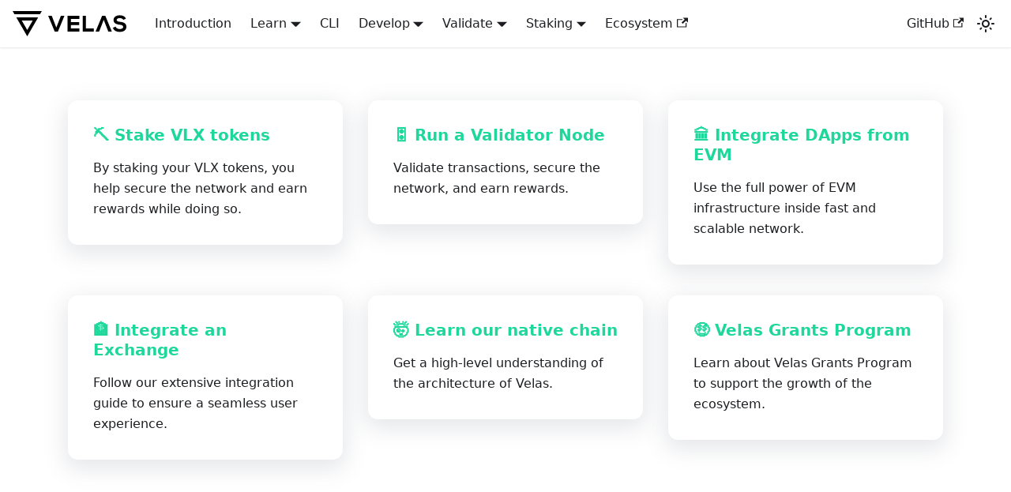

--- FILE ---
content_type: application/javascript
request_url: https://docs.velas.com/assets/js/runtime~main.6fa91957.js
body_size: 3750
content:
(()=>{"use strict";var e,a,c,b,d,f={},t={};function r(e){var a=t[e];if(void 0!==a)return a.exports;var c=t[e]={id:e,loaded:!1,exports:{}};return f[e].call(c.exports,c,c.exports,r),c.loaded=!0,c.exports}r.m=f,r.c=t,e=[],r.O=(a,c,b,d)=>{if(!c){var f=1/0;for(i=0;i<e.length;i++){c=e[i][0],b=e[i][1],d=e[i][2];for(var t=!0,o=0;o<c.length;o++)(!1&d||f>=d)&&Object.keys(r.O).every((e=>r.O[e](c[o])))?c.splice(o--,1):(t=!1,d<f&&(f=d));if(t){e.splice(i--,1);var n=b();void 0!==n&&(a=n)}}return a}d=d||0;for(var i=e.length;i>0&&e[i-1][2]>d;i--)e[i]=e[i-1];e[i]=[c,b,d]},r.n=e=>{var a=e&&e.__esModule?()=>e.default:()=>e;return r.d(a,{a:a}),a},c=Object.getPrototypeOf?e=>Object.getPrototypeOf(e):e=>e.__proto__,r.t=function(e,b){if(1&b&&(e=this(e)),8&b)return e;if("object"==typeof e&&e){if(4&b&&e.__esModule)return e;if(16&b&&"function"==typeof e.then)return e}var d=Object.create(null);r.r(d);var f={};a=a||[null,c({}),c([]),c(c)];for(var t=2&b&&e;"object"==typeof t&&!~a.indexOf(t);t=c(t))Object.getOwnPropertyNames(t).forEach((a=>f[a]=()=>e[a]));return f.default=()=>e,r.d(d,f),d},r.d=(e,a)=>{for(var c in a)r.o(a,c)&&!r.o(e,c)&&Object.defineProperty(e,c,{enumerable:!0,get:a[c]})},r.f={},r.e=e=>Promise.all(Object.keys(r.f).reduce(((a,c)=>(r.f[c](e,a),a)),[])),r.u=e=>"assets/js/"+({68:"76057538",133:"5486cc30",218:"a033fb2b",244:"3604b587",344:"4d88c49a",479:"0c85d1f9",819:"b02dfb5c",1078:"676317c0",1139:"ca3b2c0b",1156:"7e9c7b5c",1180:"3a05e9bf",1235:"a7456010",1255:"04ac6cc4",1567:"22dd74f7",1590:"5066fd48",1610:"a7fd3df4",1704:"0317994f",1765:"4171f0eb",1770:"6e118e89",1958:"a02759ef",2193:"1af9020a",2301:"f5e92382",2367:"ecbe3a25",2497:"9d0dbec3",2522:"3f590d84",2634:"c4f5d8e4",2683:"284c00eb",2715:"8945e5aa",2811:"e027a184",3003:"92c5d34f",3298:"8fcc9ae0",3431:"a84b8683",3451:"35f1c990",3484:"6b50e60a",3510:"b98f3b29",3578:"69436b01",3606:"ac077b4e",3990:"8fee0108",4230:"c9b6cb5a",4339:"394090ad",4425:"50699081",4501:"f83d7ee6",4513:"0b7119cc",5022:"e3afaf1b",5093:"95bcbdb1",5108:"98dfa6f5",5140:"3c3bab47",5142:"d3f54ca5",5159:"b3f6507c",5171:"bcf938a4",5214:"652d43a8",5229:"d96e9beb",5480:"53986121",5494:"b476e7b6",5509:"22f6a166",5554:"a6d90254",5663:"ae06f500",5683:"12ec54ea",5724:"11866f6a",5742:"aba21aa0",5899:"a09c2993",5942:"584ea0b6",6096:"7b34c7ad",6389:"a6163b6c",6460:"c222de09",6487:"4d2c6ec7",6493:"50645bd6",6776:"1fe7a283",6864:"0d5331fe",6887:"5c2d8abe",6993:"d5135798",7068:"a44fa7c3",7078:"1402396b",7098:"a7bd4aaa",7118:"1fd032b5",7129:"61085943",7198:"ddd04dc0",7332:"7b933fbe",7422:"e9151172",7604:"04d1c205",7657:"0cc7165e",7982:"0f16d93b",8044:"29321606",8092:"542778a7",8097:"c653bf0a",8139:"18515d37",8227:"c9973d23",8245:"8562c4db",8276:"86e7b97c",8292:"ea0a7016",8322:"1402502a",8401:"17896441",8581:"6c96665a",8658:"71b5eb54",8678:"c77f9cd8",8770:"2eec438a",9048:"a94703ab",9097:"360d8812",9114:"1a20bc57",9268:"cde4b677",9324:"30bd4329",9334:"b9d3e53f",9475:"fec4b000",9647:"5e95c892",9754:"a51b6794",9836:"a5da988c"}[e]||e)+"."+{68:"05b2c1a8",133:"4dc012e3",218:"157b49b0",244:"d3009622",344:"b1760460",479:"1c7fc9c9",819:"86af3ab4",1078:"02e344d4",1139:"91023886",1156:"7a35b4df",1180:"66de7385",1235:"8a00b94f",1255:"4ac86146",1567:"75e7d6f7",1590:"7fa6c517",1610:"285d7c19",1704:"00d77ad6",1765:"797e1176",1770:"9d5d7a82",1958:"d598d565",2193:"d28341d2",2301:"26a7832f",2367:"701b9410",2497:"1c711b18",2522:"ef1e4100",2634:"607be7cd",2683:"ec5388bb",2715:"223df16f",2811:"245d5f30",3003:"f92a7d1d",3042:"1b94d8a6",3298:"29e9afe6",3431:"9b14817c",3451:"d451c05b",3484:"c395d5ee",3510:"c6db0e99",3578:"1add523f",3606:"6fc572dd",3990:"cb1e8bff",4230:"d27e9433",4339:"1c0add9e",4425:"dce5a8e0",4501:"79675f1c",4513:"c4e685b1",5022:"5bfcd119",5093:"364d23d8",5108:"da821bce",5140:"903fcf34",5142:"7fe2e983",5159:"9107d907",5171:"45b5392a",5214:"b9e5403d",5229:"34dafd79",5480:"2e507937",5494:"fef5e692",5509:"0176b179",5554:"008795cb",5663:"6cf6cdde",5683:"bf721ea8",5724:"a620a85e",5742:"e6f740ed",5899:"e31bc844",5942:"44c9dd7a",6096:"b20580fb",6389:"e22f0196",6460:"a348cde8",6487:"dbfffb95",6493:"4b389c17",6776:"503a9701",6864:"3ed1ee5e",6887:"56eb9f92",6993:"216ab28a",7068:"68890740",7078:"7f7c7b14",7098:"1acf49e7",7118:"eb3a0ae4",7129:"2991cac1",7198:"7c0d0dc9",7332:"45b31b69",7422:"9c596f94",7604:"26875f89",7657:"88ffce58",7982:"5b2649df",8044:"4a8b66df",8092:"24a4169d",8097:"0288c85e",8139:"c61186cc",8227:"e3a753e4",8245:"9a130a21",8276:"00bf083c",8292:"78cc70b8",8322:"c05abc10",8401:"7658dca9",8581:"85f32080",8658:"0facb47f",8678:"6a1b4c9b",8770:"767a5d06",9048:"596b21b4",9097:"be57fca9",9114:"659c11b8",9268:"0eeb778a",9324:"96f116b5",9334:"e3d96ed2",9475:"525e6701",9647:"b8809dc6",9754:"476888af",9836:"51aa8602"}[e]+".js",r.miniCssF=e=>{},r.g=function(){if("object"==typeof globalThis)return globalThis;try{return this||new Function("return this")()}catch(e){if("object"==typeof window)return window}}(),r.o=(e,a)=>Object.prototype.hasOwnProperty.call(e,a),b={},d="velas-chain-docs:",r.l=(e,a,c,f)=>{if(b[e])b[e].push(a);else{var t,o;if(void 0!==c)for(var n=document.getElementsByTagName("script"),i=0;i<n.length;i++){var l=n[i];if(l.getAttribute("src")==e||l.getAttribute("data-webpack")==d+c){t=l;break}}t||(o=!0,(t=document.createElement("script")).charset="utf-8",t.timeout=120,r.nc&&t.setAttribute("nonce",r.nc),t.setAttribute("data-webpack",d+c),t.src=e),b[e]=[a];var u=(a,c)=>{t.onerror=t.onload=null,clearTimeout(s);var d=b[e];if(delete b[e],t.parentNode&&t.parentNode.removeChild(t),d&&d.forEach((e=>e(c))),a)return a(c)},s=setTimeout(u.bind(null,void 0,{type:"timeout",target:t}),12e4);t.onerror=u.bind(null,t.onerror),t.onload=u.bind(null,t.onload),o&&document.head.appendChild(t)}},r.r=e=>{"undefined"!=typeof Symbol&&Symbol.toStringTag&&Object.defineProperty(e,Symbol.toStringTag,{value:"Module"}),Object.defineProperty(e,"__esModule",{value:!0})},r.p="/",r.gca=function(e){return e={17896441:"8401",29321606:"8044",50699081:"4425",53986121:"5480",61085943:"7129",76057538:"68","5486cc30":"133",a033fb2b:"218","3604b587":"244","4d88c49a":"344","0c85d1f9":"479",b02dfb5c:"819","676317c0":"1078",ca3b2c0b:"1139","7e9c7b5c":"1156","3a05e9bf":"1180",a7456010:"1235","04ac6cc4":"1255","22dd74f7":"1567","5066fd48":"1590",a7fd3df4:"1610","0317994f":"1704","4171f0eb":"1765","6e118e89":"1770",a02759ef:"1958","1af9020a":"2193",f5e92382:"2301",ecbe3a25:"2367","9d0dbec3":"2497","3f590d84":"2522",c4f5d8e4:"2634","284c00eb":"2683","8945e5aa":"2715",e027a184:"2811","92c5d34f":"3003","8fcc9ae0":"3298",a84b8683:"3431","35f1c990":"3451","6b50e60a":"3484",b98f3b29:"3510","69436b01":"3578",ac077b4e:"3606","8fee0108":"3990",c9b6cb5a:"4230","394090ad":"4339",f83d7ee6:"4501","0b7119cc":"4513",e3afaf1b:"5022","95bcbdb1":"5093","98dfa6f5":"5108","3c3bab47":"5140",d3f54ca5:"5142",b3f6507c:"5159",bcf938a4:"5171","652d43a8":"5214",d96e9beb:"5229",b476e7b6:"5494","22f6a166":"5509",a6d90254:"5554",ae06f500:"5663","12ec54ea":"5683","11866f6a":"5724",aba21aa0:"5742",a09c2993:"5899","584ea0b6":"5942","7b34c7ad":"6096",a6163b6c:"6389",c222de09:"6460","4d2c6ec7":"6487","50645bd6":"6493","1fe7a283":"6776","0d5331fe":"6864","5c2d8abe":"6887",d5135798:"6993",a44fa7c3:"7068","1402396b":"7078",a7bd4aaa:"7098","1fd032b5":"7118",ddd04dc0:"7198","7b933fbe":"7332",e9151172:"7422","04d1c205":"7604","0cc7165e":"7657","0f16d93b":"7982","542778a7":"8092",c653bf0a:"8097","18515d37":"8139",c9973d23:"8227","8562c4db":"8245","86e7b97c":"8276",ea0a7016:"8292","1402502a":"8322","6c96665a":"8581","71b5eb54":"8658",c77f9cd8:"8678","2eec438a":"8770",a94703ab:"9048","360d8812":"9097","1a20bc57":"9114",cde4b677:"9268","30bd4329":"9324",b9d3e53f:"9334",fec4b000:"9475","5e95c892":"9647",a51b6794:"9754",a5da988c:"9836"}[e]||e,r.p+r.u(e)},(()=>{var e={5354:0,1869:0};r.f.j=(a,c)=>{var b=r.o(e,a)?e[a]:void 0;if(0!==b)if(b)c.push(b[2]);else if(/^(1869|5354)$/.test(a))e[a]=0;else{var d=new Promise(((c,d)=>b=e[a]=[c,d]));c.push(b[2]=d);var f=r.p+r.u(a),t=new Error;r.l(f,(c=>{if(r.o(e,a)&&(0!==(b=e[a])&&(e[a]=void 0),b)){var d=c&&("load"===c.type?"missing":c.type),f=c&&c.target&&c.target.src;t.message="Loading chunk "+a+" failed.\n("+d+": "+f+")",t.name="ChunkLoadError",t.type=d,t.request=f,b[1](t)}}),"chunk-"+a,a)}},r.O.j=a=>0===e[a];var a=(a,c)=>{var b,d,f=c[0],t=c[1],o=c[2],n=0;if(f.some((a=>0!==e[a]))){for(b in t)r.o(t,b)&&(r.m[b]=t[b]);if(o)var i=o(r)}for(a&&a(c);n<f.length;n++)d=f[n],r.o(e,d)&&e[d]&&e[d][0](),e[d]=0;return r.O(i)},c=self.webpackChunkvelas_chain_docs=self.webpackChunkvelas_chain_docs||[];c.forEach(a.bind(null,0)),c.push=a.bind(null,c.push.bind(c))})()})();

--- FILE ---
content_type: image/svg+xml
request_url: https://docs.velas.com/img/logo-horizontal-dark.svg
body_size: 497
content:
<svg xmlns="http://www.w3.org/2000/svg" viewBox="0 0 646.58 143.68"><defs><style>.cls-1{fill:#00ffb4;}</style></defs><g id="Слой_2" data-name="Слой 2"><g id="new"><g id="logo_velas" data-name="logo velas"><path class="cls-1" d="M274.43,26.94h-.09l0,.08-26,66.87L222.41,27l0-.08H202.06l.07.17,37.07,89.55,0,.08h18.26l0-.08,37.07-89.55.07-.17H274.43Zm-17,89.68h-18.1L219,67.64l20.27,49ZM646.58,89.84a25.15,25.15,0,0,1-5.45,16.38,30.3,30.3,0,0,1-13.72,9.54,56.3,56.3,0,0,1-18.52,2.86c-19.92,0-33-7.42-39-22.07l-.23-.58,0-.1.1-.06,15-7.78.13-.06,0,.13.28.69a18.93,18.93,0,0,0,9.09,10,31.74,31.74,0,0,0,14.87,3.42c5.61,0,10.33-1.06,14-3.16a9.82,9.82,0,0,0,5.37-9.21c0-6.67-6.6-10.75-19.61-12.12a93.83,93.83,0,0,1-13.23-2.34A48.53,48.53,0,0,1,584.79,71a20.2,20.2,0,0,1-8.28-8.23,25.89,25.89,0,0,1-2.8-12.42,22.22,22.22,0,0,1,5.47-15.09,29.43,29.43,0,0,1,13-8.7,54.5,54.5,0,0,1,16.29-2.61h0c17.56,0,29.42,6,35.23,17.89l.29.6.05.11-.11,0L629.64,50l-.1.06-.06-.1-.33-.55c-1.5-2.53-4.15-4.75-7.88-6.59A27.37,27.37,0,0,0,609,40c-5.74,0-10.15,1-13.09,3.11a9.07,9.07,0,0,0-4.3,7.75,6.49,6.49,0,0,0,2.59,5.33,16.82,16.82,0,0,0,6.47,3.17,79.73,79.73,0,0,0,9.81,1.74c4.09.5,7.74,1.1,10.86,1.77A54.74,54.74,0,0,1,631,66a28.43,28.43,0,0,1,8.2,5,22.42,22.42,0,0,1,5.28,7.8A28.15,28.15,0,0,1,646.58,89.84ZM379.8,26.94h.13V44.61H330.62V63.2h47.55v17H330.62V98.45h49.31v17.92H312.58V26.94H379.8ZM527,27l0-.08H508.69l0,.08-37.07,89.55-.07.17h20.32l0-.08,26-66.87,25.89,66.87,0,.08h20.32l-.07-.17Zm-.11.05h0l20.27,49ZM416.12,98.45h45.17v1.13h0v16.79H398V26.94h18.17V98.45Z"/><path class="cls-1" d="M114.06,53.88,83,107.76,51.85,53.88h62.21m31.11-18H20.74L83,143.68,145.17,35.92ZM0,0,10.37,18H155.54L165.91,0Z"/></g></g></g></svg>

--- FILE ---
content_type: application/javascript
request_url: https://docs.velas.com/assets/js/a7456010.8a00b94f.js
body_size: -264
content:
"use strict";(self.webpackChunkvelas_chain_docs=self.webpackChunkvelas_chain_docs||[]).push([[1235],{8552:s=>{s.exports=JSON.parse('{"name":"docusaurus-plugin-content-pages","id":"default"}')}}]);

--- FILE ---
content_type: application/javascript
request_url: https://docs.velas.com/assets/js/c4f5d8e4.607be7cd.js
body_size: 15215
content:
"use strict";(self.webpackChunkvelas_chain_docs=self.webpackChunkvelas_chain_docs||[]).push([[2634],{1689:(e,a,t)=>{t.d(a,{A:()=>B});var r,l,n,c,h,d,m,i,f,s,o,g,E,p,v,x,R,w,u,M,P,y,Z,q,A,V,b,j,H,G,F,_,k,N,O,U,I=t(6540);function L(){return L=Object.assign?Object.assign.bind():function(e){for(var a=1;a<arguments.length;a++){var t=arguments[a];for(var r in t)({}).hasOwnProperty.call(t,r)&&(e[r]=t[r])}return e},L.apply(null,arguments)}const B=e=>{let{title:a,titleId:t,...B}=e;return I.createElement("svg",L({xmlns:"http://www.w3.org/2000/svg",width:1129,height:663,viewBox:"0 0 1129 663","aria-labelledby":t},B),void 0===a?I.createElement("title",{id:t},"Focus on What Matters"):a?I.createElement("title",{id:t},a):null,r||(r=I.createElement("circle",{cx:321,cy:321,r:321,fill:"#f2f2f2"})),l||(l=I.createElement("ellipse",{cx:559,cy:635.5,fill:"#3f3d56",rx:514,ry:27.5})),n||(n=I.createElement("ellipse",{cx:558,cy:627,opacity:.2,rx:460,ry:22})),c||(c=I.createElement("path",{fill:"#3f3d56",d:"M131 152.5h840v50H131z"})),h||(h=I.createElement("path",{fill:"#3f3d56",d:"M131 608.83a21.67 21.67 0 0 0 21.67 21.67h796.66A21.67 21.67 0 0 0 971 608.83V177.5H131ZM949.33 117.5H152.67A21.67 21.67 0 0 0 131 139.17v38.33h840v-38.33a21.67 21.67 0 0 0-21.67-21.67"})),d||(d=I.createElement("path",{d:"M949.33 117.5H152.67A21.67 21.67 0 0 0 131 139.17v38.33h840v-38.33a21.67 21.67 0 0 0-21.67-21.67",opacity:.2})),m||(m=I.createElement("circle",{cx:181,cy:147.5,r:13,fill:"#3f3d56"})),i||(i=I.createElement("circle",{cx:217,cy:147.5,r:13,fill:"#3f3d56"})),f||(f=I.createElement("circle",{cx:253,cy:147.5,r:13,fill:"#3f3d56"})),s||(s=I.createElement("rect",{width:337,height:386,x:168,y:213.5,fill:"#606060",rx:5.335})),o||(o=I.createElement("rect",{width:284,height:22,x:603,y:272.5,fill:"#2e8555",rx:5.476})),g||(g=I.createElement("rect",{width:416,height:15,x:537,y:352.5,fill:"#2e8555",rx:5.476})),E||(E=I.createElement("rect",{width:416,height:15,x:537,y:396.5,fill:"#2e8555",rx:5.476})),p||(p=I.createElement("rect",{width:416,height:15,x:537,y:440.5,fill:"#2e8555",rx:5.476})),v||(v=I.createElement("rect",{width:416,height:15,x:537,y:484.5,fill:"#2e8555",rx:5.476})),x||(x=I.createElement("rect",{width:88,height:26,x:865,y:552.5,fill:"#3ecc5f",rx:7.028})),R||(R=I.createElement("path",{fill:"#3f3d56",d:"M1053.103 506.116a30.1 30.1 0 0 0 3.983-15.266c0-13.797-8.544-24.98-19.083-24.98s-19.082 11.183-19.082 24.98a30.1 30.1 0 0 0 3.983 15.266 31.25 31.25 0 0 0 0 30.532 31.25 31.25 0 0 0 0 30.532 31.25 31.25 0 0 0 0 30.532 30.1 30.1 0 0 0-3.983 15.266c0 13.797 8.543 24.981 19.082 24.981s19.083-11.184 19.083-24.98a30.1 30.1 0 0 0-3.983-15.267 31.25 31.25 0 0 0 0-30.532 31.25 31.25 0 0 0 0-30.532 31.25 31.25 0 0 0 0-30.532"})),w||(w=I.createElement("ellipse",{cx:1038.003,cy:460.318,fill:"#3f3d56",rx:19.083,ry:24.981})),u||(u=I.createElement("ellipse",{cx:1038.003,cy:429.786,fill:"#3f3d56",rx:19.083,ry:24.981})),M||(M=I.createElement("path",{fill:"#3ecc5f",fillRule:"evenodd",d:"M1109.439 220.845a92 92 0 0 0 7.106-10.461l-50.14-8.235 54.228.403a91.57 91.57 0 0 0 1.746-72.426l-72.755 37.742 67.097-49.321A91.413 91.413 0 1 0 965.75 220.845a91.5 91.5 0 0 0-10.425 16.67l65.087 33.814-69.4-23.292a91.46 91.46 0 0 0 14.738 85.837 91.406 91.406 0 1 0 143.689 0 91.42 91.42 0 0 0 0-113.03"})),P||(P=I.createElement("path",{d:"M946.189 277.36a91 91 0 0 0 19.56 56.514 91.406 91.406 0 1 0 143.69 0c12.25-15.553-163.25-66.774-163.25-56.515",opacity:.1})),y||(y=I.createElement("path",{fill:"#fff",fillRule:"evenodd",d:"M330.12 342.936h111.474v45.12H330.12Z"})),Z||(Z=I.createElement("path",{fill:"#3ecc5f",fillRule:"evenodd",d:"M229.263 490.241a26.51 26.51 0 0 1-22.963-13.27 26.51 26.51 0 0 0 22.963 39.812h26.541V490.24Z"})),q||(q=I.createElement("path",{fill:"#3ecc5f",fillRule:"evenodd",d:"m348.672 350.07 92.922-5.807v-13.27a26.54 26.54 0 0 0-26.541-26.542H295.616l-3.318-5.746a3.83 3.83 0 0 0-6.635 0l-3.318 5.746-3.317-5.746a3.83 3.83 0 0 0-6.636 0l-3.317 5.746-3.318-5.746a3.83 3.83 0 0 0-6.635 0l-3.318 5.746c-.03 0-.056.004-.086.004l-5.497-5.495a3.83 3.83 0 0 0-6.407 1.717l-1.817 6.773-6.89-1.847a3.83 3.83 0 0 0-4.691 4.693l1.844 6.891-6.77 1.814a3.832 3.832 0 0 0-1.72 6.41l5.497 5.497q-.002.041-.004.085l-5.747 3.317a3.83 3.83 0 0 0 0 6.636l5.747 3.317-5.747 3.318a3.83 3.83 0 0 0 0 6.635l5.747 3.318-5.747 3.318a3.83 3.83 0 0 0 0 6.635l5.747 3.318-5.747 3.317a3.83 3.83 0 0 0 0 6.636l5.747 3.317-5.747 3.318a3.83 3.83 0 0 0 0 6.636l5.747 3.317-5.747 3.318a3.83 3.83 0 0 0 0 6.635l5.747 3.318-5.747 3.318a3.83 3.83 0 0 0 0 6.635l5.747 3.318-5.747 3.317a3.83 3.83 0 0 0 0 6.636l5.747 3.317-5.747 3.318a3.83 3.83 0 0 0 0 6.635l5.747 3.318-5.747 3.318a3.83 3.83 0 0 0 0 6.635l5.747 3.318-5.747 3.317a3.83 3.83 0 0 0 0 6.636l5.747 3.317-5.747 3.318a3.83 3.83 0 0 0 0 6.635l5.747 3.318a26.54 26.54 0 0 0 26.541 26.542h159.249a26.54 26.54 0 0 0 26.541-26.542V384.075l-92.922-5.807a14.126 14.126 0 0 1 0-28.197"})),A||(A=I.createElement("path",{fill:"#3ecc5f",fillRule:"evenodd",d:"M388.511 516.783h39.812V463.7h-39.812Z"})),V||(V=I.createElement("path",{fill:"#44d860",fillRule:"evenodd",d:"M454.865 483.606a7 7 0 0 0-.848.085q-.073-.3-.154-.599a6.627 6.627 0 1 0-6.557-11.382q-.22-.225-.445-.446a6.624 6.624 0 1 0-11.397-6.564c-.196-.055-.394-.102-.59-.152a6.64 6.64 0 1 0-13.101 0c-.197.05-.394.097-.59.152a6.628 6.628 0 1 0-11.398 6.564 26.528 26.528 0 1 0 44.232 25.528 6.621 6.621 0 1 0 .848-13.186"})),b||(b=I.createElement("path",{fill:"#3ecc5f",fillRule:"evenodd",d:"M401.782 437.158h39.812v-26.541h-39.812Z"})),j||(j=I.createElement("path",{fill:"#44d860",fillRule:"evenodd",d:"M454.865 427.205a3.318 3.318 0 0 0 0-6.635 3 3 0 0 0-.424.042c-.026-.1-.049-.199-.077-.298a3.319 3.319 0 0 0-1.278-6.38 3.28 3.28 0 0 0-2 .688q-.11-.113-.224-.223a3.3 3.3 0 0 0 .672-1.983 3.318 3.318 0 0 0-6.37-1.299 13.27 13.27 0 1 0 0 25.541 3.318 3.318 0 0 0 6.37-1.3 3.3 3.3 0 0 0-.672-1.982q.114-.11.223-.223a3.28 3.28 0 0 0 2.001.688 3.318 3.318 0 0 0 1.278-6.38c.028-.098.05-.199.077-.298a3 3 0 0 0 .424.042"})),H||(H=I.createElement("path",{fillRule:"evenodd",d:"M282.345 347.581a3.32 3.32 0 0 1-3.317-3.318 9.953 9.953 0 1 0-19.906 0 3.318 3.318 0 1 1-6.636 0 16.588 16.588 0 1 1 33.177 0 3.32 3.32 0 0 1-3.318 3.318"})),G||(G=I.createElement("path",{fill:"#ffff50",fillRule:"evenodd",d:"M335.428 516.783h79.625a26.54 26.54 0 0 0 26.541-26.542v-92.895H361.97a26.54 26.54 0 0 0-26.542 26.542Z"})),F||(F=I.createElement("path",{fillRule:"evenodd",d:"M421.714 438.485h-66.406a1.327 1.327 0 0 1 0-2.654h66.406a1.327 1.327 0 0 1 0 2.654m0 26.542h-66.406a1.327 1.327 0 1 1 0-2.654h66.406a1.327 1.327 0 0 1 0 2.654m0 26.541h-66.406a1.327 1.327 0 1 1 0-2.654h66.406a1.327 1.327 0 0 1 0 2.654m0-66.106h-66.406a1.327 1.327 0 0 1 0-2.655h66.406a1.327 1.327 0 0 1 0 2.655m0 26.294h-66.406a1.327 1.327 0 0 1 0-2.654h66.406a1.327 1.327 0 0 1 0 2.654m0 26.542h-66.406a1.327 1.327 0 0 1 0-2.655h66.406a1.327 1.327 0 0 1 0 2.655m19.88-122.607c-.016 0-.03-.008-.045-.007-4.1.14-6.04 4.241-7.753 7.86-1.786 3.783-3.168 6.242-5.432 6.167-2.506-.09-3.94-2.922-5.458-5.918-1.744-3.443-3.734-7.347-7.913-7.201-4.042.138-5.99 3.708-7.706 6.857-1.828 3.355-3.071 5.394-5.47 5.3-2.557-.093-3.916-2.395-5.488-5.06-1.753-2.967-3.78-6.304-7.878-6.19-3.973.137-5.925 3.166-7.648 5.84-1.822 2.826-3.098 4.549-5.527 4.447-2.618-.093-3.97-2.004-5.535-4.216-1.757-2.486-3.737-5.3-7.823-5.163-3.886.133-5.838 2.615-7.56 4.802-1.634 2.075-2.91 3.718-5.611 3.615a1.328 1.328 0 1 0-.096 2.654c4.004.134 6.032-2.389 7.793-4.628 1.562-1.985 2.91-3.698 5.564-3.789 2.556-.108 3.754 1.48 5.567 4.041 1.721 2.434 3.675 5.195 7.606 5.337 4.118.138 6.099-2.94 7.853-5.663 1.569-2.434 2.923-4.535 5.508-4.624 2.38-.088 3.674 1.792 5.5 4.885 1.722 2.916 3.671 6.22 7.68 6.365 4.147.143 6.15-3.477 7.895-6.682 1.511-2.77 2.938-5.388 5.466-5.475 2.38-.056 3.62 2.116 5.456 5.746 1.714 3.388 3.658 7.226 7.73 7.373l.224.004c4.066 0 5.996-4.08 7.704-7.689 1.511-3.198 2.942-6.21 5.397-6.334Z"})),_||(_=I.createElement("path",{fill:"#3ecc5f",fillRule:"evenodd",d:"M308.887 516.783h53.083V463.7h-53.083Z"})),k||(k=I.createElement("path",{fill:"#44d860",fillRule:"evenodd",d:"M388.511 483.606a7 7 0 0 0-.848.085c-.05-.2-.098-.4-.154-.599a6.627 6.627 0 1 0-6.557-11.382q-.22-.225-.444-.446a6.624 6.624 0 1 0-11.397-6.564c-.197-.055-.394-.102-.59-.152a6.64 6.64 0 1 0-13.102 0c-.196.05-.394.097-.59.152a6.628 6.628 0 1 0-11.397 6.564 26.528 26.528 0 1 0 44.231 25.528 6.621 6.621 0 1 0 .848-13.186"})),N||(N=I.createElement("path",{fill:"#3ecc5f",fillRule:"evenodd",d:"M308.887 437.158h53.083v-26.541h-53.083Z"})),O||(O=I.createElement("path",{fill:"#44d860",fillRule:"evenodd",d:"M375.24 427.205a3.318 3.318 0 1 0 0-6.635 3 3 0 0 0-.423.042q-.038-.15-.077-.298a3.319 3.319 0 0 0-1.278-6.38 3.28 3.28 0 0 0-2.001.688q-.11-.113-.223-.223a3.3 3.3 0 0 0 .671-1.983 3.318 3.318 0 0 0-6.37-1.299 13.27 13.27 0 1 0 0 25.541 3.318 3.318 0 0 0 6.37-1.3 3.3 3.3 0 0 0-.671-1.982q.113-.11.223-.223a3.28 3.28 0 0 0 2.001.688 3.318 3.318 0 0 0 1.278-6.38c.028-.098.05-.199.077-.298a3 3 0 0 0 .423.042"})),U||(U=I.createElement("path",{fillRule:"evenodd",d:"M388.511 329.334a3.6 3.6 0 0 1-.65-.067 3.3 3.3 0 0 1-.624-.185 3.5 3.5 0 0 1-.572-.306 5 5 0 0 1-.504-.411 4 4 0 0 1-.41-.504 3.28 3.28 0 0 1-.558-1.845 3.6 3.6 0 0 1 .067-.65 4 4 0 0 1 .184-.624 3.5 3.5 0 0 1 .307-.57 3.2 3.2 0 0 1 .914-.916 3.5 3.5 0 0 1 .572-.305 3.3 3.3 0 0 1 .624-.186 3.1 3.1 0 0 1 1.3 0 3.2 3.2 0 0 1 1.195.49 5 5 0 0 1 .504.412 5 5 0 0 1 .411.504 3.4 3.4 0 0 1 .306.571 3.5 3.5 0 0 1 .252 1.274 3.36 3.36 0 0 1-.969 2.349 5 5 0 0 1-.504.411 3.3 3.3 0 0 1-1.845.558m26.542-1.66a3.4 3.4 0 0 1-2.35-.968 5 5 0 0 1-.41-.504 3.28 3.28 0 0 1-.558-1.845 3.39 3.39 0 0 1 .967-2.349 5 5 0 0 1 .505-.411 3.5 3.5 0 0 1 .572-.305 3.3 3.3 0 0 1 .623-.186 3.1 3.1 0 0 1 1.3 0 3.2 3.2 0 0 1 1.195.49 5 5 0 0 1 .504.412 3.4 3.4 0 0 1 .97 2.35 4 4 0 0 1-.067.65 3.4 3.4 0 0 1-.186.623 5 5 0 0 1-.305.57 5 5 0 0 1-.412.505 5 5 0 0 1-.504.412 3.3 3.3 0 0 1-1.844.557"})))}},3692:(e,a,t)=>{t.r(a),t.d(a,{default:()=>o});t(6540);function r(e){var a,t,l="";if("string"==typeof e||"number"==typeof e)l+=e;else if("object"==typeof e)if(Array.isArray(e))for(a=0;a<e.length;a++)e[a]&&(t=r(e[a]))&&(l&&(l+=" "),l+=t);else for(a in e)e[a]&&(l&&(l+=" "),l+=a);return l}const l=function(){for(var e,a,t=0,l="";t<arguments.length;)(e=arguments[t++])&&(a=r(e))&&(l&&(l+=" "),l+=a);return l};var n=t(6289),c=t(797),h=t(1410);var d=t(4848);t(5344).A,d.Fragment,t(1689).A,d.Fragment,t(4502).A,d.Fragment;var m=t(9030);const i={heroBanner:"heroBanner_qdFl",cardTitle:"cardTitle_tke3",buttons:"buttons_AeoN",features:"features_cAfv",featureImage:"featureImage_wMIZ"},f=[{title:(0,d.jsx)(d.Fragment,{children:"\u26cf Stake VLX tokens"}),imageUrl:"staking",description:(0,d.jsx)(d.Fragment,{children:"By staking your VLX tokens, you help secure the network and earn rewards while doing so."})},{title:(0,d.jsx)(d.Fragment,{children:"\ud83c\udf9b Run a Validator Node"}),imageUrl:"running-validator",description:(0,d.jsx)(d.Fragment,{children:"Validate transactions, secure the network, and earn rewards."})},{title:(0,d.jsx)(d.Fragment,{children:"\ud83c\udfdb Integrate DApps from EVM"}),imageUrl:"evm",description:(0,d.jsx)(d.Fragment,{children:"Use the full power of EVM infrastructure inside fast and scalable network."})},{title:(0,d.jsx)(d.Fragment,{children:"\ud83c\udfe6 Integrate an Exchange"}),imageUrl:"integrations/exchange",description:(0,d.jsx)(d.Fragment,{children:"Follow our extensive integration guide to ensure a seamless user experience."})},{title:(0,d.jsx)(d.Fragment,{children:"\ud83e\udd2f Learn our native chain"}),imageUrl:"cluster/overview",description:(0,d.jsx)(d.Fragment,{children:"Get a high-level understanding of the architecture of Velas."})},{title:(0,d.jsx)(d.Fragment,{children:"\ud83e\udd11 Velas Grants Program"}),imageUrl:"grants",description:(0,d.jsx)(d.Fragment,{children:"Learn about Velas Grants Program to support the growth of the ecosystem."})}];function s(e){let{imageUrl:a,title:t,description:r}=e;const c=(0,m.Ay)(a);return(0,d.jsx)("div",{className:l("col col--4",i.feature),children:c&&(0,d.jsx)(n.A,{className:"navbar__link",to:c,children:(0,d.jsxs)("div",{className:"card",children:[(0,d.jsx)("div",{className:"card__header",children:(0,d.jsx)("h3",{children:t})}),(0,d.jsx)("div",{className:"card__body",children:(0,d.jsx)("p",{children:r})})]})})})}const o=function(){const{siteConfig:e}=(0,c.A)();return(0,d.jsx)(h.A,{title:"Homepage",description:"Get started with Velas. Documentation, tutorials, and tools for developers building on Velas.",children:(0,d.jsx)("main",{children:f&&f.length>0&&(0,d.jsx)("section",{className:i.features,children:(0,d.jsx)("div",{className:"container",children:(0,d.jsx)("div",{className:"row cards__container",children:f.map(((e,a)=>(0,d.jsx)(s,{...e},a)))})})})})})}},4502:(e,a,t)=>{t.d(a,{A:()=>c});var r,l=t(6540);function n(){return n=Object.assign?Object.assign.bind():function(e){for(var a=1;a<arguments.length;a++){var t=arguments[a];for(var r in t)({}).hasOwnProperty.call(t,r)&&(e[r]=t[r])}return e},n.apply(null,arguments)}const c=e=>{let{title:a,titleId:t,...c}=e;return l.createElement("svg",n({xmlns:"http://www.w3.org/2000/svg",width:1041.277,height:554.141,viewBox:"0 0 1041.277 554.141","aria-labelledby":t},c),void 0===a?l.createElement("title",{id:t},"Powered by React"):a?l.createElement("title",{id:t},a):null,r||(r=l.createElement("g",{"data-name":"Group 24"},l.createElement("g",{"data-name":"Group 23",transform:"translate(-.011 -.035)"},l.createElement("path",{fill:"#f2f2f2",d:"M961.48 438.21q-1.74 3.75-3.47 7.4-2.7 5.67-5.33 11.12c-.78 1.61-1.56 3.19-2.32 4.77-8.6 17.57-16.63 33.11-23.45 45.89a73.21 73.21 0 0 1-63.81 38.7l-151.65 1.65h-1.6l-13 .14-11.12.12-34.1.37h-1.38l-17.36.19h-.53l-107 1.16-95.51 1-11.11.12-69 .75h-.08l-44.75.48h-.48l-141.5 1.53-42.33.46a88 88 0 0 1-10.79-.54c-1.22-.14-2.44-.3-3.65-.49a87.38 87.38 0 0 1-51.29-27.54c-18.21-20.03-31.46-43.4-40.36-68.76q-1.93-5.49-3.6-11.12c-30.81-104.15 6.75-238.52 74.35-328.44q4.25-5.64 8.64-11l.07-.08c20.79-25.52 44.1-46.84 68.93-62 44-26.91 92.75-34.49 140.7-11.9 40.57 19.12 78.45 28.11 115.17 30.55 3.71.24 7.42.42 11.11.53 84.23 2.65 163.17-27.7 255.87-47.29 3.69-.78 7.39-1.55 11.12-2.28C763 .54 836.36-6.4 923.6 8.19a189 189 0 0 1 26.76 6.4q5.77 1.86 11.12 4c41.64 16.94 64.35 48.24 74 87.46q1.37 5.46 2.37 11.11c17.11 94.34-33 228.16-76.37 321.05","data-name":"Path 299"}),l.createElement("path",{d:"M497.02 445.61a95 95 0 0 1-1.87 11.12h93.7v-11.12Zm-78.25 62.81 11.11-.09v-27.47c-3.81-.17-7.52-.34-11.11-.52Zm-232.92-62.81v11.12h198.5v-11.12Zm849.68-339.52h-74V18.6q-5.35-2.17-11.12-4v91.49H696.87V13.67c-3.73.73-7.43 1.5-11.12 2.28v90.14H429.88V63.24c-3.69-.11-7.4-.29-11.11-.53v43.38H162.9v-62c-24.83 15.16-48.14 36.48-68.93 62h-.07v.08q-4.4 5.4-8.64 11h8.64v328.44h-83q1.66 5.63 3.6 11.12h79.39v93.62a87 87 0 0 0 12.2 2.79c1.21.19 2.43.35 3.65.49a88 88 0 0 0 10.79.54l42.33-.46v-97h255.91v94.21l11.11-.12v-94.07h255.87v91.36l11.12-.12v-91.24h253.49v4.77c.76-1.58 1.54-3.16 2.32-4.77q2.63-5.45 5.33-11.12 1.73-3.64 3.47-7.4v-321h76.42q-1.01-5.69-2.37-11.12M162.9 445.61V117.17h255.87v328.44Zm267 0V117.17h255.85v328.44Zm520.48 0H696.87V117.17h253.49Z","data-name":"Path 300",opacity:.1}),l.createElement("path",{fill:"#65617d",d:"M863.09 533.65v13l-151.92 1.4-1.62.03-57.74.53-1.38.02-17.55.15h-.52l-106.98.99-175.61 1.63h-.15l-44.65.42-.48.01-198.4 1.82v-15l46.65-28 93.6-.78 2-.01.66-.01 2-.03 44.94-.37 2.01-.01.64-.01 2-.01 14.41-.12.38-.01 35.55-.3h.29l277.4-2.34 6.79-.05h.68l5.18-.05 37.65-.31 2-.03 1.85-.02h.96l11.71-.09 2.32-.03 3.11-.02 9.75-.09 15.47-.13 2-.02 3.48-.02h.65l74.71-.64Z","data-name":"Path 301"}),l.createElement("path",{d:"M863.09 533.65v13l-151.92 1.4-1.62.03-57.74.53-1.38.02-17.55.15h-.52l-106.98.99-175.61 1.63h-.15l-44.65.42-.48.01-198.4 1.82v-15l46.65-28 93.6-.78 2-.01.66-.01 2-.03 44.94-.37 2.01-.01.64-.01 2-.01 14.41-.12.38-.01 35.55-.3h.29l277.4-2.34 6.79-.05h.68l5.18-.05 37.65-.31 2-.03 1.85-.02h.96l11.71-.09 2.32-.03 3.11-.02 9.75-.09 15.47-.13 2-.02 3.48-.02h.65l74.71-.64Z","data-name":"Path 302",opacity:.2}),l.createElement("path",{fill:"#3f3d56",d:"M296.1 483.66v24.49a6.13 6.13 0 0 1-3.5 5.54 6 6 0 0 1-2.5.6l-34.9.74a6 6 0 0 1-2.7-.57 6.12 6.12 0 0 1-3.57-5.57v-25.23Z","data-name":"Path 303"}),l.createElement("path",{d:"M296.1 483.66v24.49a6.13 6.13 0 0 1-3.5 5.54 6 6 0 0 1-2.5.6l-34.9.74a6 6 0 0 1-2.7-.57 6.12 6.12 0 0 1-3.57-5.57v-25.23Z","data-name":"Path 304",opacity:.1}),l.createElement("path",{fill:"#3f3d56",d:"M298.1 483.66v24.49a6.13 6.13 0 0 1-3.5 5.54 6 6 0 0 1-2.5.6l-34.9.74a6 6 0 0 1-2.7-.57 6.12 6.12 0 0 1-3.57-5.57v-25.23Z","data-name":"Path 305"}),l.createElement("path",{fill:"#3f3d56",d:"M680.92 483.65h47.17v31.5h-47.17z","data-name":"Rectangle 137"}),l.createElement("path",{d:"M680.92 483.65h47.17v31.5h-47.17z","data-name":"Rectangle 138",opacity:.1}),l.createElement("path",{fill:"#3f3d56",d:"M678.92 483.65h47.17v31.5h-47.17z","data-name":"Rectangle 139"}),l.createElement("path",{d:"M298.09 483.65v4.97l-47.17 1.26v-6.23Z","data-name":"Path 306",opacity:.1}),l.createElement("path",{fill:"#65617d",d:"M381.35 312.36v168.2a4 4 0 0 1-3.85 3.95l-191.65 5.1h-.05a4 4 0 0 1-3.95-3.95v-173.3a4 4 0 0 1 3.95-3.95h191.6a4 4 0 0 1 3.95 3.95","data-name":"Path 307"}),l.createElement("path",{d:"M185.85 308.41v181.2h-.05a4 4 0 0 1-3.95-3.95v-173.3a4 4 0 0 1 3.95-3.95Z","data-name":"Path 308",opacity:.1}),l.createElement("path",{fill:"#39374d",d:"M194.59 319.15h177.5V467.4l-177.5 4Z","data-name":"Path 309"}),l.createElement("path",{d:"M726.09 483.65v6.41l-47.17-1.26v-5.15Z","data-name":"Path 310",opacity:.1}),l.createElement("path",{fill:"#65617d",d:"M788.35 312.36v173.3a4 4 0 0 1-4 3.95l-191.69-5.1a4 4 0 0 1-3.85-3.95v-168.2a4 4 0 0 1 3.95-3.95h191.6a4 4 0 0 1 3.99 3.95","data-name":"Path 311"}),l.createElement("path",{d:"M788.35 312.36v173.3a4 4 0 0 1-4 3.95v-181.2a4 4 0 0 1 4 3.95","data-name":"Path 312",opacity:.1}),l.createElement("path",{fill:"#39374d",d:"M775.59 319.15h-177.5V467.4l177.5 4Z","data-name":"Path 313"}),l.createElement("path",{fill:"#65617d",d:"M583.85 312.36v168.2a4 4 0 0 1-3.85 3.95l-191.65 5.1a4 4 0 0 1-4-3.95v-173.3a4 4 0 0 1 3.95-3.95h191.6a4 4 0 0 1 3.95 3.95","data-name":"Path 314"}),l.createElement("path",{fill:"#4267b2",d:"M397.09 319.15h177.5V467.4l-177.5 4Z","data-name":"Path 315"}),l.createElement("path",{d:"M863.09 533.65v13l-151.92 1.4-1.62.03-57.74.53-1.38.02-17.55.15h-.52l-106.98.99-175.61 1.63h-.15l-44.65.42-.48.01-198.4 1.82v-15l202.51-1.33h.48l40.99-.28h.19l283.08-1.87h.29l.17-.01h.47l4.79-.03h1.46l74.49-.5 4.4-.02.98-.01Z","data-name":"Path 316",opacity:.1}),l.createElement("circle",{cx:51.33,cy:51.33,r:51.33,fill:"#fbbebe","data-name":"Ellipse 111",transform:"translate(435.93 246.82)"}),l.createElement("path",{fill:"#fbbebe",d:"M538.6 377.16s-99.5 12-90 0c3.44-4.34 4.39-17.2 4.2-31.85-.06-4.45-.22-9.06-.45-13.65-1.1-22-3.75-43.5-3.75-43.5s87-41 77-8.5c-4 13.13-2.69 31.57.35 48.88.89 5.05 1.92 10 3 14.7a345 345 0 0 0 9.65 33.92","data-name":"Path 317"}),l.createElement("path",{fill:"#ff6584",d:"M506.13 373.09c11.51-2.13 23.7-6 34.53-1.54 2.85 1.17 5.47 2.88 8.39 3.86s6.12 1.22 9.16 1.91c10.68 2.42 19.34 10.55 24.9 20s8.44 20.14 11.26 30.72l6.9 25.83c6 22.45 12 45.09 13.39 68.3a2438 2438 0 0 1-250.84 1.43c5.44-10.34 11-21.31 10.54-33s-7.19-23.22-4.76-34.74c1.55-7.34 6.57-13.39 9.64-20.22 8.75-19.52 1.94-45.79 17.32-60.65 6.92-6.68 17-9.21 26.63-8.89 12.28.41 24.85 4.24 37 6.11 15.56 2.36 30.26 3.76 45.94.88","data-name":"Path 318"}),l.createElement("path",{d:"m637.03 484.26-.1 1.43v.1l-.17 2.3-1.33 18.51-1.61 22.3-.46 6.28-1 13.44v.17l-107 1-175.59 1.9v.84h-.14v-1.12l.45-14.36.86-28.06.74-23.79.07-2.37a10.53 10.53 0 0 1 11.42-10.17c4.72.4 10.85.89 18.18 1.41l3 .22c42.33 2.94 120.56 6.74 199.5 2 1.66-.09 3.33-.19 5-.31 12.24-.77 24.47-1.76 36.58-3a10.53 10.53 0 0 1 11.6 11.23Z","data-name":"Path 319",opacity:.1}),l.createElement("path",{fill:"#3f3d56",d:"M349.74 552.53v-.84l175.62-1.91 107-1h.3v-.17l1-13.44.43-6 1.64-22.61 1.29-17.9v-.44a10.6 10.6 0 0 0-.11-2.47.3.3 0 0 0 0-.1 10.4 10.4 0 0 0-2-4.64 10.54 10.54 0 0 0-9.42-4 937 937 0 0 1-36.58 3c-1.67.12-3.34.22-5 .31-78.94 4.69-157.17.89-199.5-2l-3-.22c-7.33-.52-13.46-1-18.18-1.41a10.54 10.54 0 0 0-11.24 8.53 11 11 0 0 0-.18 1.64l-.68 22.16-.93 28.07-.44 14.36v1.12Z","data-name":"Path 320"}),l.createElement("path",{d:"m637.33 491.27-1.23 15.33-1.83 22.85-.46 5.72-1 12.81-.06.64v.17l-.15 1.48.11-1.48h-.29l-107 1-175.65 1.9v-.28l.49-14.36 1-28.06.64-18.65a6.36 6.36 0 0 1 3.06-5.25 6.25 6.25 0 0 1 3.78-.9c2.1.17 4.68.37 7.69.59 4.89.36 10.92.78 17.94 1.22 13 .82 29.31 1.7 48 2.42 52 2 122.2 2.67 188.88-3.17 3-.26 6.1-.55 9.13-.84a6.26 6.26 0 0 1 3.48.66 5 5 0 0 1 .86.54 6.14 6.14 0 0 1 2 2.46 3.6 3.6 0 0 1 .25.61 6.3 6.3 0 0 1 .36 2.59","data-name":"Path 321",opacity:.1}),l.createElement("path",{d:"M298.1 504.96v3.19a6.13 6.13 0 0 1-3.5 5.54l-40.1.77a6.12 6.12 0 0 1-3.57-5.57v-3Z","data-name":"Path 322",opacity:.1}),l.createElement("path",{fill:"#3f3d56",d:"m298.59 515.57-52.25 1v-8.67l52.25-1Z","data-name":"Path 323"}),l.createElement("path",{d:"m298.59 515.57-52.25 1v-8.67l52.25-1Z","data-name":"Path 324",opacity:.1}),l.createElement("path",{fill:"#3f3d56",d:"m300.59 515.57-52.25 1v-8.67l52.25-1Z","data-name":"Path 325"}),l.createElement("path",{d:"M679.22 506.96v3.19a6.13 6.13 0 0 0 3.5 5.54l40.1.77a6.12 6.12 0 0 0 3.57-5.57v-3Z","data-name":"Path 326",opacity:.1}),l.createElement("path",{d:"m678.72 517.57 52.25 1v-8.67l-52.25-1Z","data-name":"Path 327",opacity:.1}),l.createElement("path",{fill:"#3f3d56",d:"m676.72 517.57 52.25 1v-8.67l-52.25-1Z","data-name":"Path 328"}),l.createElement("path",{fill:"#3f3d56",d:"M454.79 313.88c.08 7-3.16 13.6-5.91 20.07a163.5 163.5 0 0 0-12.66 74.71c.73 11 2.58 22 .73 32.9s-8.43 21.77-19 24.9c17.53 10.45 41.26 9.35 57.76-2.66 8.79-6.4 15.34-15.33 21.75-24.11a97.86 97.86 0 0 1-13.31 44.75 103.43 103.43 0 0 0 73.51-40.82c4.31-5.81 8.06-12.19 9.72-19.23 3.09-13-1.22-26.51-4.51-39.5a266 266 0 0 1-6.17-33c-.43-3.56-.78-7.22.1-10.7 1-4.07 3.67-7.51 5.64-11.22 5.6-10.54 5.73-23.3 2.86-34.88s-8.49-22.26-14.06-32.81c-4.46-8.46-9.3-17.31-17.46-22.28-5.1-3.1-11-4.39-16.88-5.64l-25.37-5.43c-5.55-1.19-11.26-2.38-16.87-1.51-9.47 1.48-16.14 8.32-22 15.34-4.59 5.46-15.81 15.71-16.6 22.86-.72 6.59 5.1 17.63 6.09 24.58 1.3 9 2.22 6 7.3 11.52 3.21 3.42 5.28 7.37 5.34 12.16","data-name":"Path 329"})),l.createElement("path",{fill:"#fff",fillRule:"evenodd",d:"M280.139 370.832h43.635v17.662h-43.635Z","data-name":"Path 40"}),l.createElement("path",{fill:"#3ecc5f",fillRule:"evenodd",d:"M240.66 428.493a10.38 10.38 0 0 1-8.989-5.195 10.377 10.377 0 0 0 8.988 15.584h10.391v-10.389Z","data-name":"Path 41"}),l.createElement("path",{fill:"#3ecc5f",fillRule:"evenodd",d:"m287.402 373.625 36.373-2.273v-5.195a10.39 10.39 0 0 0-10.39-10.389h-46.75l-1.3-2.249a1.5 1.5 0 0 0-2.6 0l-1.3 2.249-1.3-2.249a1.5 1.5 0 0 0-2.6 0l-1.3 2.249-1.3-2.249a1.5 1.5 0 0 0-2.6 0l-1.3 2.249h-.034l-2.152-2.151a1.5 1.5 0 0 0-2.508.672l-.696 2.653-2.7-.723a1.5 1.5 0 0 0-1.836 1.837l.722 2.7-2.65.71a1.5 1.5 0 0 0-.673 2.509l2.152 2.152v.033l-2.249 1.3a1.5 1.5 0 0 0 0 2.6l2.249 1.3-2.249 1.3a1.5 1.5 0 0 0 0 2.6l2.25 1.282-2.249 1.3a1.5 1.5 0 0 0 0 2.6l2.249 1.3-2.249 1.3a1.5 1.5 0 0 0 0 2.6l2.249 1.3-2.249 1.3a1.5 1.5 0 0 0 0 2.6l2.249 1.3-2.249 1.3a1.5 1.5 0 0 0 0 2.6l2.249 1.3-2.249 1.3a1.5 1.5 0 0 0 0 2.6l2.249 1.3-2.249 1.3a1.5 1.5 0 0 0 0 2.6l2.249 1.3-2.249 1.3a1.5 1.5 0 0 0 0 2.6l2.249 1.3-2.249 1.3a1.5 1.5 0 0 0 0 2.6l2.249 1.3-2.249 1.3a1.5 1.5 0 0 0 0 2.6l2.249 1.3-2.249 1.3a1.5 1.5 0 0 0 0 2.6l2.249 1.3a10.39 10.39 0 0 0 10.389 10.34h62.335a10.39 10.39 0 0 0 10.39-10.39v-41.557l-36.373-2.273a5.53 5.53 0 0 1 0-11.038","data-name":"Path 42"}),l.createElement("path",{fill:"#3ecc5f",fillRule:"evenodd",d:"M302.996 438.882h15.584v-20.779h-15.584Z","data-name":"Path 43"}),l.createElement("path",{fill:"#44d860",fillRule:"evenodd",d:"M328.97 425.895a3 3 0 0 0-.332.033q-.028-.117-.06-.234a2.594 2.594 0 1 0-2.567-4.455q-.086-.088-.174-.175a2.593 2.593 0 1 0-4.461-2.569q-.115-.031-.231-.06a2.6 2.6 0 1 0-5.128 0q-.116.029-.231.06a2.594 2.594 0 1 0-4.461 2.569 10.384 10.384 0 1 0 17.314 9.992 2.592 2.592 0 1 0 .332-5.161","data-name":"Path 44"}),l.createElement("path",{fill:"#3ecc5f",fillRule:"evenodd",d:"M308.191 407.713h15.584v-10.389h-15.584Z","data-name":"Path 45"}),l.createElement("path",{fill:"#44d860",fillRule:"evenodd",d:"M328.969 403.818a1.3 1.3 0 1 0 0-2.6 1 1 0 0 0-.166.017l-.03-.117a1.3 1.3 0 0 0-.5-2.5 1.3 1.3 0 0 0-.783.269l-.087-.087a1.3 1.3 0 0 0 .263-.776 1.3 1.3 0 0 0-2.493-.509 5.195 5.195 0 1 0 0 10 1.3 1.3 0 0 0 2.493-.509 1.3 1.3 0 0 0-.263-.776l.087-.087a1.3 1.3 0 0 0 .783.269 1.3 1.3 0 0 0 .5-2.5q.016-.058.03-.117a1 1 0 0 0 .166.017","data-name":"Path 46"}),l.createElement("path",{fillRule:"evenodd",d:"M261.439 372.65a1.3 1.3 0 0 1-1.3-1.3 3.9 3.9 0 0 0-7.792 0 1.3 1.3 0 1 1-2.6 0 6.494 6.494 0 0 1 12.987 0 1.3 1.3 0 0 1-1.3 1.3","data-name":"Path 47"}),l.createElement("path",{fill:"#ffff50",fillRule:"evenodd",d:"M282.217 438.882h31.168a10.39 10.39 0 0 0 10.389-10.389V392.13h-31.168a10.39 10.39 0 0 0-10.389 10.389Z","data-name":"Path 48"}),l.createElement("path",{fillRule:"evenodd",d:"M315.993 408.233h-25.994a.52.52 0 1 1 0-1.039h25.994a.52.52 0 0 1 0 1.039m0 10.389h-25.994a.52.52 0 1 1 0-1.039h25.994a.52.52 0 0 1 0 1.039m0 10.389h-25.994a.52.52 0 1 1 0-1.039h25.994a.52.52 0 0 1 0 1.039m0-25.877h-25.994a.52.52 0 1 1 0-1.039h25.994a.52.52 0 0 1 0 1.039m0 10.293h-25.994a.52.52 0 1 1 0-1.039h25.994a.52.52 0 0 1 0 1.039m0 10.389h-25.994a.52.52 0 1 1 0-1.039h25.994a.52.52 0 0 1 0 1.039m7.782-47.993h-.018c-1.605.055-2.365 1.66-3.035 3.077-.7 1.48-1.24 2.443-2.126 2.414-.981-.035-1.542-1.144-2.137-2.317-.683-1.347-1.462-2.876-3.1-2.819-1.582.054-2.344 1.451-3.017 2.684-.715 1.313-1.2 2.112-2.141 2.075-1-.036-1.533-.938-2.149-1.981-.686-1.162-1.479-2.467-3.084-2.423-1.555.053-2.319 1.239-2.994 2.286-.713 1.106-1.213 1.781-2.164 1.741-1.025-.036-1.554-.784-2.167-1.65-.688-.973-1.463-2.074-3.062-2.021a3.82 3.82 0 0 0-2.959 1.879c-.64.812-1.14 1.456-2.2 1.415a.52.52 0 0 0-.037 1.039 3.59 3.59 0 0 0 3.05-1.811c.611-.777 1.139-1.448 2.178-1.483 1-.043 1.47.579 2.179 1.582.674.953 1.438 2.033 2.977 2.089 1.612.054 2.387-1.151 3.074-2.217.614-.953 1.144-1.775 2.156-1.81.931-.035 1.438.7 2.153 1.912.674 1.141 1.437 2.434 3.006 2.491 1.623.056 2.407-1.361 3.09-2.616.592-1.085 1.15-2.109 2.14-2.143.931-.022 1.417.829 2.135 2.249.671 1.326 1.432 2.828 3.026 2.886h.088c1.592 0 2.347-1.6 3.015-3.01.592-1.252 1.152-2.431 2.113-2.479Z","data-name":"Path 49"}),l.createElement("path",{fill:"#3ecc5f",fillRule:"evenodd",d:"M271.828 438.882h20.779v-20.779h-20.779Z","data-name":"Path 50"}),l.createElement("g",{"data-name":"Group 8",transform:"rotate(-14.98 1643.944 -873.93)"},l.createElement("rect",{width:43.906,height:17.333,fill:"#d8d8d8","data-name":"Rectangle 3",rx:2}),l.createElement("g",{fill:"#4a4a4a","data-name":"Group 2",transform:"translate(.728 10.948)"},l.createElement("rect",{width:2.537,height:2.537,"data-name":"Rectangle 4",rx:1,transform:"translate(7.985)"}),l.createElement("rect",{width:2.537,height:2.537,"data-name":"Rectangle 5",rx:1,transform:"translate(10.991)"}),l.createElement("rect",{width:2.537,height:2.537,"data-name":"Rectangle 6",rx:1,transform:"translate(13.997)"}),l.createElement("rect",{width:2.537,height:2.537,"data-name":"Rectangle 7",rx:1,transform:"translate(17.003)"}),l.createElement("rect",{width:2.537,height:2.537,"data-name":"Rectangle 8",rx:1,transform:"translate(20.009)"}),l.createElement("rect",{width:2.537,height:2.537,"data-name":"Rectangle 9",rx:1,transform:"translate(23.015)"}),l.createElement("rect",{width:2.537,height:2.537,"data-name":"Rectangle 10",rx:1,transform:"translate(26.021)"}),l.createElement("rect",{width:2.537,height:2.537,"data-name":"Rectangle 11",rx:1,transform:"translate(29.028)"}),l.createElement("rect",{width:2.537,height:2.537,"data-name":"Rectangle 12",rx:1,transform:"translate(32.034)"}),l.createElement("path",{fillRule:"evenodd",d:"M.519 0H6.9a.52.52 0 0 1 .521.52v1.5a.52.52 0 0 1-.519.519H.519A.52.52 0 0 1 0 2.017V.519A.52.52 0 0 1 .519 0m35.134 0h6.383a.52.52 0 0 1 .519.519v1.5a.52.52 0 0 1-.519.519h-6.384a.52.52 0 0 1-.519-.519v-1.5A.52.52 0 0 1 35.652 0Z","data-name":"Path 51"})),l.createElement("g",{fill:"#4a4a4a","data-name":"Group 3",transform:"translate(.728 4.878)"},l.createElement("path",{fillRule:"evenodd",d:"M.519 0h2.437a.52.52 0 0 1 .519.519v1.5a.52.52 0 0 1-.519.519H.519A.52.52 0 0 1 0 2.017V.519A.52.52 0 0 1 .519 0","data-name":"Path 52"}),l.createElement("rect",{width:2.537,height:2.537,"data-name":"Rectangle 13",rx:1,transform:"translate(3.945)"}),l.createElement("rect",{width:2.537,height:2.537,"data-name":"Rectangle 14",rx:1,transform:"translate(6.951)"}),l.createElement("rect",{width:2.537,height:2.537,"data-name":"Rectangle 15",rx:1,transform:"translate(9.958)"}),l.createElement("rect",{width:2.537,height:2.537,"data-name":"Rectangle 16",rx:1,transform:"translate(12.964)"}),l.createElement("rect",{width:2.537,height:2.537,"data-name":"Rectangle 17",rx:1,transform:"translate(15.97)"}),l.createElement("rect",{width:2.537,height:2.537,"data-name":"Rectangle 18",rx:1,transform:"translate(18.976)"}),l.createElement("rect",{width:2.537,height:2.537,"data-name":"Rectangle 19",rx:1,transform:"translate(21.982)"}),l.createElement("rect",{width:2.537,height:2.537,"data-name":"Rectangle 20",rx:1,transform:"translate(24.988)"}),l.createElement("rect",{width:2.537,height:2.537,"data-name":"Rectangle 21",rx:1,transform:"translate(27.994)"}),l.createElement("rect",{width:2.537,height:2.537,"data-name":"Rectangle 22",rx:1,transform:"translate(31)"}),l.createElement("rect",{width:2.537,height:2.537,"data-name":"Rectangle 23",rx:1,transform:"translate(34.006)"}),l.createElement("rect",{width:2.537,height:2.537,"data-name":"Rectangle 24",rx:1,transform:"translate(37.012)"}),l.createElement("rect",{width:2.537,height:2.537,"data-name":"Rectangle 25",rx:1,transform:"translate(40.018)"})),l.createElement("g",{fill:"#4a4a4a","data-name":"Group 4",transform:"rotate(180 21.642 2.269)"},l.createElement("path",{fillRule:"evenodd",d:"M.519 0h2.437a.52.52 0 0 1 .519.519v1.5a.52.52 0 0 1-.519.519H.519A.52.52 0 0 1 0 2.017V.519A.52.52 0 0 1 .519 0","data-name":"Path 53"}),l.createElement("rect",{width:2.537,height:2.537,"data-name":"Rectangle 26",rx:1,transform:"translate(3.945)"}),l.createElement("rect",{width:2.537,height:2.537,"data-name":"Rectangle 27",rx:1,transform:"translate(6.951)"}),l.createElement("rect",{width:2.537,height:2.537,"data-name":"Rectangle 28",rx:1,transform:"translate(9.958)"}),l.createElement("rect",{width:2.537,height:2.537,"data-name":"Rectangle 29",rx:1,transform:"translate(12.964)"}),l.createElement("rect",{width:2.537,height:2.537,"data-name":"Rectangle 30",rx:1,transform:"translate(15.97)"}),l.createElement("rect",{width:2.537,height:2.537,"data-name":"Rectangle 31",rx:1,transform:"translate(18.976)"}),l.createElement("rect",{width:2.537,height:2.537,"data-name":"Rectangle 32",rx:1,transform:"translate(21.982)"}),l.createElement("rect",{width:2.537,height:2.537,"data-name":"Rectangle 33",rx:1,transform:"translate(24.988)"}),l.createElement("rect",{width:2.537,height:2.537,"data-name":"Rectangle 34",rx:1,transform:"translate(27.994)"}),l.createElement("rect",{width:2.537,height:2.537,"data-name":"Rectangle 35",rx:1,transform:"translate(31.001)"}),l.createElement("rect",{width:2.537,height:2.537,"data-name":"Rectangle 36",rx:1,transform:"translate(34.007)"}),l.createElement("rect",{width:2.537,height:2.537,"data-name":"Rectangle 37",rx:1,transform:"translate(37.013)"}),l.createElement("rect",{width:2.537,height:2.537,"data-name":"Rectangle 38",rx:1,transform:"translate(40.018)"}),l.createElement("rect",{width:2.537,height:2.537,"data-name":"Rectangle 39",rx:1,transform:"translate(3.945)"}),l.createElement("rect",{width:2.537,height:2.537,"data-name":"Rectangle 40",rx:1,transform:"translate(6.951)"}),l.createElement("rect",{width:2.537,height:2.537,"data-name":"Rectangle 41",rx:1,transform:"translate(9.958)"}),l.createElement("rect",{width:2.537,height:2.537,"data-name":"Rectangle 42",rx:1,transform:"translate(12.964)"}),l.createElement("rect",{width:2.537,height:2.537,"data-name":"Rectangle 43",rx:1,transform:"translate(15.97)"}),l.createElement("rect",{width:2.537,height:2.537,"data-name":"Rectangle 44",rx:1,transform:"translate(18.976)"}),l.createElement("rect",{width:2.537,height:2.537,"data-name":"Rectangle 45",rx:1,transform:"translate(21.982)"}),l.createElement("rect",{width:2.537,height:2.537,"data-name":"Rectangle 46",rx:1,transform:"translate(24.988)"}),l.createElement("rect",{width:2.537,height:2.537,"data-name":"Rectangle 47",rx:1,transform:"translate(27.994)"}),l.createElement("rect",{width:2.537,height:2.537,"data-name":"Rectangle 48",rx:1,transform:"translate(31.001)"}),l.createElement("rect",{width:2.537,height:2.537,"data-name":"Rectangle 49",rx:1,transform:"translate(34.007)"}),l.createElement("rect",{width:2.537,height:2.537,"data-name":"Rectangle 50",rx:1,transform:"translate(37.013)"}),l.createElement("rect",{width:2.537,height:2.537,"data-name":"Rectangle 51",rx:1,transform:"translate(40.018)"})),l.createElement("g",{fill:"#4a4a4a","data-name":"Group 6"},l.createElement("path",{fillRule:"evenodd",d:"M1.247 7.883h3.47a.52.52 0 0 1 .519.519v1.5a.52.52 0 0 1-.519.519h-3.47A.52.52 0 0 1 .728 9.9V8.403a.52.52 0 0 1 .519-.52","data-name":"Path 54"}),l.createElement("g",{"data-name":"Group 5",transform:"translate(5.801 7.883)"},l.createElement("rect",{width:2.537,height:2.537,"data-name":"Rectangle 52",rx:1}),l.createElement("rect",{width:2.537,height:2.537,"data-name":"Rectangle 53",rx:1,transform:"translate(3.006)"}),l.createElement("rect",{width:2.537,height:2.537,"data-name":"Rectangle 54",rx:1,transform:"translate(6.012)"}),l.createElement("rect",{width:2.537,height:2.537,"data-name":"Rectangle 55",rx:1,transform:"translate(9.018)"}),l.createElement("rect",{width:2.537,height:2.537,"data-name":"Rectangle 56",rx:1,transform:"translate(12.025)"}),l.createElement("rect",{width:2.537,height:2.537,"data-name":"Rectangle 57",rx:1,transform:"translate(15.031)"}),l.createElement("rect",{width:2.537,height:2.537,"data-name":"Rectangle 58",rx:1,transform:"translate(18.037)"}),l.createElement("rect",{width:2.537,height:2.537,"data-name":"Rectangle 59",rx:1,transform:"translate(21.042)"}),l.createElement("rect",{width:2.537,height:2.537,"data-name":"Rectangle 60",rx:1,transform:"translate(24.049)"}),l.createElement("rect",{width:2.537,height:2.537,"data-name":"Rectangle 61",rx:1,transform:"translate(27.055)"}),l.createElement("rect",{width:2.537,height:2.537,"data-name":"Rectangle 62",rx:1,transform:"translate(30.061)"})),l.createElement("path",{fillRule:"evenodd",d:"M39.482 7.883h3.28a.52.52 0 0 1 .519.519v1.5a.52.52 0 0 1-.519.519h-3.281a.52.52 0 0 1-.519-.521V8.403a.52.52 0 0 1 .519-.52Z","data-name":"Path 55"})),l.createElement("g",{fill:"#4a4a4a","data-name":"Group 7",transform:"translate(.728 14.084)"},l.createElement("rect",{width:2.537,height:2.537,"data-name":"Rectangle 63",rx:1}),l.createElement("rect",{width:2.537,height:2.537,"data-name":"Rectangle 64",rx:1,transform:"translate(3.006)"}),l.createElement("rect",{width:2.537,height:2.537,"data-name":"Rectangle 65",rx:1,transform:"translate(6.012)"}),l.createElement("rect",{width:2.537,height:2.537,"data-name":"Rectangle 66",rx:1,transform:"translate(9.018)"}),l.createElement("path",{fillRule:"evenodd",d:"M12.543 0h14.462a.52.52 0 0 1 .519.519v1.5a.52.52 0 0 1-.519.519H12.543a.52.52 0 0 1-.519-.52V.519A.52.52 0 0 1 12.543 0m15.97 0h1.874a.52.52 0 0 1 .519.519v1.5a.52.52 0 0 1-.519.519h-1.874a.52.52 0 0 1-.519-.519v-1.5A.52.52 0 0 1 28.513 0","data-name":"Path 56"}),l.createElement("rect",{width:2.537,height:2.537,"data-name":"Rectangle 67",rx:1,transform:"translate(31.376)"}),l.createElement("rect",{width:2.537,height:2.537,"data-name":"Rectangle 68",rx:1,transform:"translate(34.382)"}),l.createElement("rect",{width:2.537,height:2.537,"data-name":"Rectangle 69",rx:1,transform:"translate(40.018)"}),l.createElement("path",{d:"M37.199 1.08V.519A.52.52 0 0 1 37.718 0h1.499a.52.52 0 0 1 .519.519v.561Z","data-name":"Path 57"}),l.createElement("path",{d:"M39.737 1.456v.561a.52.52 0 0 1-.519.519h-1.499a.52.52 0 0 1-.519-.519v-.561Z","data-name":"Path 58"})),l.createElement("rect",{width:42.273,height:1.127,fill:"#4a4a4a","data-name":"Rectangle 70",rx:.564,transform:"translate(.915 .556)"}),l.createElement("rect",{width:2.37,height:.752,fill:"#d8d8d8","data-name":"Rectangle 71",opacity:.136,rx:.376,transform:"translate(1.949 .744)"}),l.createElement("rect",{width:2.37,height:.752,fill:"#d8d8d8","data-name":"Rectangle 72",opacity:.136,rx:.376,transform:"translate(5.193 .744)"}),l.createElement("rect",{width:2.37,height:.752,fill:"#d8d8d8","data-name":"Rectangle 73",opacity:.136,rx:.376,transform:"translate(7.688 .744)"}),l.createElement("rect",{width:2.37,height:.752,fill:"#d8d8d8","data-name":"Rectangle 74",opacity:.136,rx:.376,transform:"translate(10.183 .744)"}),l.createElement("rect",{width:2.37,height:.752,fill:"#d8d8d8","data-name":"Rectangle 75",opacity:.136,rx:.376,transform:"translate(12.679 .744)"}),l.createElement("rect",{width:2.37,height:.752,fill:"#d8d8d8","data-name":"Rectangle 76",opacity:.136,rx:.376,transform:"translate(15.797 .744)"}),l.createElement("rect",{width:2.37,height:.752,fill:"#d8d8d8","data-name":"Rectangle 77",opacity:.136,rx:.376,transform:"translate(18.292 .744)"}),l.createElement("rect",{width:2.37,height:.752,fill:"#d8d8d8","data-name":"Rectangle 78",opacity:.136,rx:.376,transform:"translate(20.788 .744)"}),l.createElement("rect",{width:2.37,height:.752,fill:"#d8d8d8","data-name":"Rectangle 79",opacity:.136,rx:.376,transform:"translate(23.283 .744)"}),l.createElement("rect",{width:2.37,height:.752,fill:"#d8d8d8","data-name":"Rectangle 80",opacity:.136,rx:.376,transform:"translate(26.402 .744)"}),l.createElement("rect",{width:2.37,height:.752,fill:"#d8d8d8","data-name":"Rectangle 81",opacity:.136,rx:.376,transform:"translate(28.897 .744)"}),l.createElement("rect",{width:2.37,height:.752,fill:"#d8d8d8","data-name":"Rectangle 82",opacity:.136,rx:.376,transform:"translate(31.393 .744)"}),l.createElement("rect",{width:2.37,height:.752,fill:"#d8d8d8","data-name":"Rectangle 83",opacity:.136,rx:.376,transform:"translate(34.512 .744)"}),l.createElement("rect",{width:2.37,height:.752,fill:"#d8d8d8","data-name":"Rectangle 84",opacity:.136,rx:.376,transform:"translate(37.007 .744)"}),l.createElement("rect",{width:2.37,height:.752,fill:"#d8d8d8","data-name":"Rectangle 85",opacity:.136,rx:.376,transform:"translate(39.502 .744)"})),l.createElement("path",{fill:"#44d860",fillRule:"evenodd",d:"M302.996 425.895a3 3 0 0 0-.332.033q-.029-.117-.06-.234a2.594 2.594 0 1 0-2.567-4.455q-.086-.088-.174-.175a2.593 2.593 0 1 0-4.461-2.569q-.116-.031-.231-.06a2.6 2.6 0 1 0-5.128 0q-.115.029-.231.06a2.594 2.594 0 1 0-4.461 2.569 10.384 10.384 0 1 0 17.314 9.992 2.592 2.592 0 1 0 .332-5.161","data-name":"Path 59"}),l.createElement("path",{fill:"#3ecc5f",fillRule:"evenodd",d:"M271.828 407.713h20.779v-10.389h-20.779Z","data-name":"Path 60"}),l.createElement("path",{fill:"#44d860",fillRule:"evenodd",d:"M297.801 403.818a1.3 1.3 0 1 0 0-2.6 1 1 0 0 0-.166.017l-.03-.117a1.3 1.3 0 0 0-.5-2.5 1.3 1.3 0 0 0-.783.269l-.087-.087a1.3 1.3 0 0 0 .263-.776 1.3 1.3 0 0 0-2.493-.509 5.195 5.195 0 1 0 0 10 1.3 1.3 0 0 0 2.493-.509 1.3 1.3 0 0 0-.263-.776l.087-.087a1.3 1.3 0 0 0 .783.269 1.3 1.3 0 0 0 .5-2.5q.016-.058.03-.117a1 1 0 0 0 .166.017","data-name":"Path 61"}),l.createElement("path",{fillRule:"evenodd",d:"M302.997 365.507a1.4 1.4 0 0 1-.255-.026 1.3 1.3 0 0 1-.244-.073 1.4 1.4 0 0 1-.224-.119 2 2 0 0 1-.2-.161 1.5 1.5 0 0 1-.161-.2 1.3 1.3 0 0 1-.218-.722 1.4 1.4 0 0 1 .026-.255 1.5 1.5 0 0 1 .072-.244 1.4 1.4 0 0 1 .12-.223 1.3 1.3 0 0 1 .358-.358 1.4 1.4 0 0 1 .224-.119 1.3 1.3 0 0 1 .244-.073 1.2 1.2 0 0 1 .509 0 1.3 1.3 0 0 1 .468.192 2 2 0 0 1 .2.161 2 2 0 0 1 .161.2 1.3 1.3 0 0 1 .12.223 1.4 1.4 0 0 1 .1.5 1.32 1.32 0 0 1-.379.919 2 2 0 0 1-.2.161 1.4 1.4 0 0 1-.223.119 1.3 1.3 0 0 1-.5.1m10.389-.649a1.33 1.33 0 0 1-.92-.379 2 2 0 0 1-.161-.2 1.3 1.3 0 0 1-.218-.722 1.33 1.33 0 0 1 .379-.919 2 2 0 0 1 .2-.161 1.4 1.4 0 0 1 .224-.119 1.3 1.3 0 0 1 .244-.073 1.2 1.2 0 0 1 .509 0 1.3 1.3 0 0 1 .468.192 2 2 0 0 1 .2.161 1.33 1.33 0 0 1 .379.919 1.5 1.5 0 0 1-.026.255 1.3 1.3 0 0 1-.073.244 2 2 0 0 1-.119.223 2 2 0 0 1-.161.2 2 2 0 0 1-.2.161 1.3 1.3 0 0 1-.722.218","data-name":"Path 62"}),l.createElement("g",{fill:"#61dafb",transform:"translate(466.3 278.56)"},l.createElement("path",{d:"M263.668 117.179c0-5.827-7.3-11.35-18.487-14.775 2.582-11.4 1.434-20.477-3.622-23.382a7.86 7.86 0 0 0-4.016-1v4a4.15 4.15 0 0 1 2.044.466c2.439 1.4 3.5 6.724 2.672 13.574-.2 1.685-.52 3.461-.914 5.272a87 87 0 0 0-11.386-1.954 87.5 87.5 0 0 0-7.459-8.965c5.845-5.433 11.332-8.41 15.062-8.41V78c-4.931 0-11.386 3.514-17.913 9.611-6.527-6.061-12.982-9.539-17.913-9.539v4c3.712 0 9.216 2.959 15.062 8.356a85 85 0 0 0-7.405 8.947 84 84 0 0 0-11.4 1.972 54 54 0 0 1-.932-5.2c-.843-6.85.2-12.175 2.618-13.592a4 4 0 0 1 2.062-.466v-4a8 8 0 0 0-4.052 1c-5.039 2.9-6.168 11.96-3.568 23.328-11.153 3.443-18.415 8.947-18.415 14.757 0 5.828 7.3 11.35 18.487 14.775-2.582 11.4-1.434 20.477 3.622 23.382a7.9 7.9 0 0 0 4.034 1c4.931 0 11.386-3.514 17.913-9.611 6.527 6.061 12.982 9.539 17.913 9.539a8 8 0 0 0 4.052-1c5.039-2.9 6.168-11.96 3.568-23.328 11.111-3.42 18.373-8.943 18.373-14.752m-23.346-11.96a80 80 0 0 1-2.421 7.083 83 83 0 0 0-2.349-4.3 97 97 0 0 0-2.582-4.2c2.547.377 5.004.843 7.353 1.417Zm-8.212 19.1c-1.4 2.421-2.833 4.716-4.321 6.85a93 93 0 0 1-8.1.359c-2.708 0-5.415-.126-8.069-.341q-2.232-3.2-4.339-6.814-2.044-3.523-3.73-7.136a94 94 0 0 1 3.712-7.154c1.4-2.421 2.833-4.716 4.321-6.85a93 93 0 0 1 8.1-.359c2.708 0 5.415.126 8.069.341q2.232 3.2 4.339 6.814 2.044 3.523 3.73 7.136a101 101 0 0 1-3.712 7.15Zm5.792-2.331a77 77 0 0 1 2.474 7.136 80 80 0 0 1-7.387 1.434c.879-1.381 1.757-2.8 2.582-4.25a96 96 0 0 0 2.329-4.324Zm-18.182 19.128a74 74 0 0 1-4.985-5.738c1.614.072 3.263.126 4.931.126 1.685 0 3.353-.036 4.985-.126a70 70 0 0 1-4.931 5.738m-13.34-10.561c-2.546-.377-5-.843-7.352-1.417a80 80 0 0 1 2.421-7.083c.735 1.434 1.506 2.869 2.349 4.3s1.702 2.837 2.582 4.2m13.25-37.314a74 74 0 0 1 4.985 5.738 111 111 0 0 0-4.931-.126c-1.686 0-3.353.036-4.985.126a70 70 0 0 1 4.931-5.738M206.362 103.8a101 101 0 0 0-4.913 8.55 77 77 0 0 1-2.474-7.136 90 90 0 0 1 7.387-1.414m-16.227 22.449c-6.348-2.708-10.454-6.258-10.454-9.073s4.106-6.383 10.454-9.073c1.542-.663 3.228-1.255 4.967-1.811a86 86 0 0 0 4.034 10.92 85 85 0 0 0-3.981 10.866 54 54 0 0 1-5.021-1.826Zm9.647 25.623c-2.439-1.4-3.5-6.724-2.672-13.574.2-1.686.52-3.461.914-5.272a87 87 0 0 0 11.386 1.954 87.5 87.5 0 0 0 7.459 8.965c-5.845 5.433-11.332 8.41-15.062 8.41a4.3 4.3 0 0 1-2.026-.48Zm42.532-13.663c.843 6.85-.2 12.175-2.618 13.592a4 4 0 0 1-2.062.466c-3.712 0-9.216-2.959-15.062-8.356a85 85 0 0 0 7.405-8.947 84 84 0 0 0 11.4-1.972 50 50 0 0 1 .936 5.22Zm6.9-11.96c-1.542.663-3.228 1.255-4.967 1.811a86 86 0 0 0-4.034-10.92 85 85 0 0 0 3.981-10.866 57 57 0 0 1 5.039 1.829c6.348 2.708 10.454 6.258 10.454 9.073-.017 2.818-4.123 6.386-10.471 9.076Z","data-name":"Path 330"}),l.createElement("path",{d:"M201.718 78.072","data-name":"Path 331"}),l.createElement("circle",{cx:8.194,cy:8.194,r:8.194,"data-name":"Ellipse 112",transform:"translate(211.472 108.984)"}),l.createElement("path",{d:"M237.525 78.018","data-name":"Path 332"})))))}},5344:(e,a,t)=>{t.d(a,{A:()=>c});var r,l=t(6540);function n(){return n=Object.assign?Object.assign.bind():function(e){for(var a=1;a<arguments.length;a++){var t=arguments[a];for(var r in t)({}).hasOwnProperty.call(t,r)&&(e[r]=t[r])}return e},n.apply(null,arguments)}const c=e=>{let{title:a,titleId:t,...c}=e;return l.createElement("svg",n({xmlns:"http://www.w3.org/2000/svg",width:1088,height:687.962,viewBox:"0 0 1088 687.962","aria-labelledby":t},c),void 0===a?l.createElement("title",{id:t},"Easy to Use"):a?l.createElement("title",{id:t},a):null,r||(r=l.createElement("g",{"data-name":"Group 12"},l.createElement("g",{"data-name":"Group 11"},l.createElement("path",{fill:"#3f3d56",d:"M961.81 454.442c-5.27 45.15-16.22 81.4-31.25 110.31-20 38.52-54.21 54.04-84.77 70.28a193 193 0 0 1-27.46 11.94c-55.61 19.3-117.85 14.18-166.74 3.99a657 657 0 0 0-104.09-13.16q-14.97-.675-29.97-.67c-15.42.02-293.07 5.29-360.67-131.57-16.69-33.76-28.13-75-32.24-125.27-11.63-142.12 52.29-235.46 134.74-296.47 155.97-115.41 369.76-110.57 523.43 7.88 102.36 78.9 198.2 198.31 179.02 362.74","data-name":"Path 83"}),l.createElement("path",{fill:"#f2f2f2",d:"M930.56 564.752c-20 38.52-47.21 64.04-77.77 80.28a193 193 0 0 1-27.46 11.94c-55.61 19.3-117.85 14.18-166.74 3.99a657 657 0 0 0-104.09-13.16q-14.97-.675-29.97-.67-23.13.03-46.25 1.72c-100.17 7.36-253.82-6.43-321.42-143.29L326 177.962l62.95 161.619 20.09 51.59 55.37-75.98L493 275.962l130.2 149.27 36.8-81.27 254.78 207.919 14.21 11.59Z","data-name":"Path 84"}),l.createElement("path",{d:"m302 282.962 26-57 36 83-31-60Z","data-name":"Path 85",opacity:.1}),l.createElement("path",{d:"M554.5 647.802q-14.97-.675-29.97-.67l-115.49-255.96Z","data-name":"Path 86",opacity:.1}),l.createElement("path",{d:"M464.411 315.191 493 292.962l130 150-132-128Z","data-name":"Path 87",opacity:.1}),l.createElement("path",{d:"M852.79 645.032a193 193 0 0 1-27.46 11.94L623.2 425.232Z","data-name":"Path 88",opacity:.1}),l.createElement("circle",{cx:3,cy:3,r:3,fill:"#f2f2f2","data-name":"Ellipse 11",transform:"translate(479 98.962)"}),l.createElement("circle",{cx:3,cy:3,r:3,fill:"#f2f2f2","data-name":"Ellipse 12",transform:"translate(396 201.962)"}),l.createElement("circle",{cx:2,cy:2,r:2,fill:"#f2f2f2","data-name":"Ellipse 13",transform:"translate(600 220.962)"}),l.createElement("circle",{cx:2,cy:2,r:2,fill:"#f2f2f2","data-name":"Ellipse 14",transform:"translate(180 265.962)"}),l.createElement("circle",{cx:2,cy:2,r:2,fill:"#f2f2f2","data-name":"Ellipse 15",transform:"translate(612 96.962)"}),l.createElement("circle",{cx:2,cy:2,r:2,fill:"#f2f2f2","data-name":"Ellipse 16",transform:"translate(736 192.962)"}),l.createElement("circle",{cx:2,cy:2,r:2,fill:"#f2f2f2","data-name":"Ellipse 17",transform:"translate(858 344.962)"}),l.createElement("path",{fill:"#f2f2f2",d:"M306 121.222h-2.76v-2.76h-1.48v2.76H299v1.478h2.76v2.759h1.48V122.7H306Z","data-name":"Path 89"}),l.createElement("path",{fill:"#f2f2f2",d:"M848 424.222h-2.76v-2.76h-1.48v2.76H841v1.478h2.76v2.759h1.48V425.7H848Z","data-name":"Path 90"}),l.createElement("path",{fill:"#3f3d56",d:"M1088 613.962c0 16.569-243.557 74-544 74s-544-57.431-544-74 243.557 14 544 14 544-30.568 544-14","data-name":"Path 91"}),l.createElement("path",{d:"M1088 613.962c0 16.569-243.557 74-544 74s-544-57.431-544-74 243.557 14 544 14 544-30.568 544-14","data-name":"Path 92",opacity:.1}),l.createElement("ellipse",{cx:544,cy:30,fill:"#3f3d56","data-name":"Ellipse 18",rx:544,ry:30,transform:"translate(0 583.962)"}),l.createElement("path",{fill:"#ff6584",d:"M568 571.962c0 33.137-14.775 24-33 24s-33 9.137-33-24 33-96 33-96 33 62.863 33 96","data-name":"Path 93"}),l.createElement("path",{d:"M550 584.641c0 15.062-6.716 10.909-15 10.909s-15 4.153-15-10.909 15-43.636 15-43.636 15 28.576 15 43.636","data-name":"Path 94",opacity:.1}),l.createElement("rect",{width:92,height:18,fill:"#2f2e41","data-name":"Rectangle 97",rx:9,transform:"translate(489 604.962)"}),l.createElement("rect",{width:92,height:18,fill:"#2f2e41","data-name":"Rectangle 98",rx:9,transform:"translate(489 586.962)"}),l.createElement("path",{fill:"#3f3d56",d:"M137 490.528c0 55.343 34.719 100.126 77.626 100.126","data-name":"Path 95"}),l.createElement("path",{fill:"#6c63ff",d:"M214.626 590.654c0-55.965 38.745-101.251 86.626-101.251","data-name":"Path 96"}),l.createElement("path",{fill:"#6c63ff",d:"M165.125 495.545c0 52.57 22.14 95.109 49.5 95.109","data-name":"Path 97"}),l.createElement("path",{fill:"#3f3d56",d:"M214.626 590.654c0-71.511 44.783-129.377 100.126-129.377","data-name":"Path 98"}),l.createElement("path",{fill:"#a8a8a8",d:"M198.3 591.36s11.009-.339 14.326-2.7 16.934-5.183 17.757-1.395 16.544 18.844 4.115 18.945-28.879-1.936-32.19-3.953-4.008-10.897-4.008-10.897","data-name":"Path 99"}),l.createElement("path",{d:"M234.716 604.89c-12.429.1-28.879-1.936-32.19-3.953-2.522-1.536-3.527-7.048-3.863-9.591l-.368.014s.7 8.879 4.009 10.9 19.761 4.053 32.19 3.953c3.588-.029 4.827-1.305 4.759-3.2-.498 1.142-1.867 1.855-4.537 1.877","data-name":"Path 100",opacity:.2}),l.createElement("path",{fill:"#3f3d56",d:"M721.429 527.062c0 38.029 23.857 68.8 53.341 68.8","data-name":"Path 101"}),l.createElement("path",{fill:"#6c63ff",d:"M774.769 595.863c0-38.456 26.623-69.575 59.525-69.575","data-name":"Path 102"}),l.createElement("path",{fill:"#6c63ff",d:"M740.755 530.509c0 36.124 15.213 65.354 34.014 65.354","data-name":"Path 103"}),l.createElement("path",{fill:"#3f3d56",d:"M774.769 595.863c0-49.139 30.773-88.9 68.8-88.9","data-name":"Path 104"}),l.createElement("path",{fill:"#a8a8a8",d:"M763.548 596.348s7.565-.233 9.844-1.856 11.636-3.562 12.2-.958 11.368 12.949 2.828 13.018-19.844-1.33-22.119-2.716-2.753-7.488-2.753-7.488","data-name":"Path 105"}),l.createElement("path",{d:"M788.574 605.645c-8.54.069-19.844-1.33-22.119-2.716-1.733-1.056-2.423-4.843-2.654-6.59l-.253.01s.479 6.1 2.755 7.487 13.579 2.785 22.119 2.716c2.465-.02 3.317-.9 3.27-2.2-.343.788-1.283 1.278-3.118 1.293","data-name":"Path 106",opacity:.2}),l.createElement("path",{fill:"#a8a8a8",d:"M893.813 618.699s11.36-1.729 14.5-4.591 16.89-7.488 18.217-3.667 19.494 17.447 6.633 19.107-30.153 1.609-33.835-.065-5.515-10.784-5.515-10.784","data-name":"Path 107"}),l.createElement("path",{d:"M933.228 628.154c-12.86 1.659-30.153 1.609-33.835-.065-2.8-1.275-4.535-6.858-5.2-9.45l-.379.061s1.833 9.109 5.516 10.783 20.975 1.725 33.835.065c3.712-.479 4.836-1.956 4.529-3.906-.375 1.246-1.703 2.156-4.466 2.512","data-name":"Path 108",opacity:.2}),l.createElement("path",{fill:"#a8a8a8",d:"M614.26 617.881s9.587-1.459 12.237-3.875 14.255-6.32 15.374-3.095 16.452 14.725 5.6 16.125-25.448 1.358-28.555-.055-4.656-9.1-4.656-9.1","data-name":"Path 109"}),l.createElement("path",{d:"M647.524 625.856c-10.853 1.4-25.448 1.358-28.555-.055-2.367-1.076-3.827-5.788-4.39-7.976l-.32.051s1.547 7.687 4.655 9.1 17.7 1.456 28.555.055c3.133-.4 4.081-1.651 3.822-3.3-.314 1.057-1.435 1.825-3.767 2.125","data-name":"Path 110",opacity:.2}),l.createElement("path",{fill:"#a8a8a8",d:"M122.389 613.09s7.463-1.136 9.527-3.016 11.1-4.92 11.969-2.409 12.808 11.463 4.358 12.553-19.811 1.057-22.23-.043-3.624-7.085-3.624-7.085","data-name":"Path 111"}),l.createElement("path",{d:"M148.285 619.302c-8.449 1.09-19.811 1.057-22.23-.043-1.842-.838-2.979-4.506-3.417-6.209l-.249.04s1.2 5.984 3.624 7.085 13.781 1.133 22.23.043c2.439-.315 3.177-1.285 2.976-2.566-.246.818-1.119 1.416-2.934 1.65","data-name":"Path 112",opacity:.2}),l.createElement("path",{d:"M383.7 601.318c0 30.22-42.124 20.873-93.7 20.873s-93.074 9.347-93.074-20.873 42.118-36.793 93.694-36.793 93.08 6.573 93.08 36.793","data-name":"Path 113",opacity:.1}),l.createElement("path",{fill:"#3f3d56",d:"M383.7 593.881c0 30.22-42.124 20.873-93.7 20.873s-93.074 9.347-93.074-20.873 42.114-36.8 93.69-36.8 93.084 6.576 93.084 36.8","data-name":"Path 114"})),l.createElement("path",{fill:"#fff",fillRule:"evenodd",d:"M360.175 475.732h91.791v37.153h-91.791Z","data-name":"Path 40"}),l.createElement("path",{fill:"#3ecc5f",fillRule:"evenodd",d:"M277.126 597.026a21.83 21.83 0 0 1-18.908-10.927 21.829 21.829 0 0 0 18.908 32.782h21.855v-21.855Z","data-name":"Path 41"}),l.createElement("path",{fill:"#3ecc5f",fillRule:"evenodd",d:"m375.451 481.607 76.514-4.782v-10.928a21.854 21.854 0 0 0-21.855-21.855h-98.347l-2.732-4.735a3.154 3.154 0 0 0-5.464 0l-2.732 4.732-2.732-4.732a3.154 3.154 0 0 0-5.464 0l-2.732 4.732-2.731-4.732a3.154 3.154 0 0 0-5.464 0l-2.732 4.735h-.071l-4.526-4.525a3.153 3.153 0 0 0-5.276 1.414l-1.5 5.577-5.674-1.521a3.154 3.154 0 0 0-3.863 3.864l1.52 5.679-5.575 1.494a3.155 3.155 0 0 0-1.416 5.278l4.526 4.526v.07l-4.735 2.731a3.154 3.154 0 0 0 0 5.464l4.732 2.732-4.732 2.732a3.154 3.154 0 0 0 0 5.464l4.732 2.732-4.732 2.731a3.154 3.154 0 0 0 0 5.464l4.732 2.732-4.732 2.727a3.154 3.154 0 0 0 0 5.464l4.735 2.736-4.735 2.732a3.154 3.154 0 0 0 0 5.464l4.732 2.732-4.732 2.732a3.154 3.154 0 0 0 0 5.464l4.732 2.732-4.732 2.731a3.154 3.154 0 0 0 0 5.464l4.732 2.732-4.732 2.732a3.154 3.154 0 0 0 0 5.464l4.732 2.732-4.732 2.731a3.154 3.154 0 0 0 0 5.464l4.732 2.732-4.732 2.731a3.154 3.154 0 0 0 0 5.464l4.732 2.732-4.732 2.735a3.154 3.154 0 0 0 0 5.464l4.732 2.732-4.732 2.728a3.154 3.154 0 0 0 0 5.464l4.732 2.732a21.854 21.854 0 0 0 21.858 21.855h131.13a21.854 21.854 0 0 0 21.855-21.855v-87.42l-76.514-4.782a11.632 11.632 0 0 1 0-23.219","data-name":"Path 42"}),l.createElement("path",{fill:"#3ecc5f",fillRule:"evenodd",d:"M408.255 618.882h32.782v-43.71h-32.782Z","data-name":"Path 43"}),l.createElement("path",{fill:"#44d860",fillRule:"evenodd",d:"M462.893 591.563a5 5 0 0 0-.7.07c-.042-.164-.081-.329-.127-.493a5.457 5.457 0 1 0-5.4-9.372q-.181-.185-.366-.367a5.454 5.454 0 1 0-9.384-5.4c-.162-.046-.325-.084-.486-.126a5.467 5.467 0 1 0-10.788 0c-.162.042-.325.08-.486.126a5.457 5.457 0 1 0-9.384 5.4 21.843 21.843 0 1 0 36.421 21.02 5.452 5.452 0 1 0 .7-10.858","data-name":"Path 44"}),l.createElement("path",{fill:"#3ecc5f",fillRule:"evenodd",d:"M419.183 553.317h32.782v-21.855h-32.782Z","data-name":"Path 45"}),l.createElement("path",{fill:"#44d860",fillRule:"evenodd",d:"M462.893 545.121a2.732 2.732 0 1 0 0-5.464 3 3 0 0 0-.349.035c-.022-.082-.04-.164-.063-.246a2.733 2.733 0 0 0-1.052-5.253 2.7 2.7 0 0 0-1.648.566q-.09-.093-.184-.184a2.7 2.7 0 0 0 .553-1.633 2.732 2.732 0 0 0-5.245-1.07 10.928 10.928 0 1 0 0 21.031 2.732 2.732 0 0 0 5.245-1.07 2.7 2.7 0 0 0-.553-1.633q.093-.09.184-.184a2.7 2.7 0 0 0 1.648.566 2.732 2.732 0 0 0 1.052-5.253q.033-.122.063-.246a3 3 0 0 0 .349.035","data-name":"Path 46"}),l.createElement("path",{fillRule:"evenodd",d:"M320.836 479.556a2.73 2.73 0 0 1-2.732-2.732 8.2 8.2 0 0 0-16.391 0 2.732 2.732 0 0 1-5.464 0 13.66 13.66 0 0 1 27.319 0 2.73 2.73 0 0 1-2.732 2.732","data-name":"Path 47"}),l.createElement("path",{fill:"#ffff50",fillRule:"evenodd",d:"M364.546 618.881h65.565a21.854 21.854 0 0 0 21.855-21.855v-76.492h-65.565a21.854 21.854 0 0 0-21.855 21.855Z","data-name":"Path 48"}),l.createElement("path",{fillRule:"evenodd",d:"M435.596 554.41h-54.681a1.093 1.093 0 1 1 0-2.185h54.681a1.093 1.093 0 0 1 0 2.185m0 21.855h-54.681a1.093 1.093 0 1 1 0-2.186h54.681a1.093 1.093 0 0 1 0 2.186m0 21.855h-54.681a1.093 1.093 0 1 1 0-2.185h54.681a1.093 1.093 0 0 1 0 2.185m0-54.434h-54.681a1.093 1.093 0 1 1 0-2.185h54.681a1.093 1.093 0 0 1 0 2.185m0 21.652h-54.681a1.093 1.093 0 1 1 0-2.186h54.681a1.093 1.093 0 0 1 0 2.186m0 21.855h-54.681a1.093 1.093 0 1 1 0-2.186h54.681a1.093 1.093 0 0 1 0 2.186m16.369-100.959c-.013 0-.024-.007-.037-.005-3.377.115-4.974 3.492-6.384 6.472-1.471 3.114-2.608 5.139-4.473 5.078-2.064-.074-3.244-2.406-4.494-4.874-1.436-2.835-3.075-6.049-6.516-5.929-3.329.114-4.932 3.053-6.346 5.646-1.5 2.762-2.529 4.442-4.5 4.364-2.106-.076-3.225-1.972-4.52-4.167-1.444-2.443-3.112-5.191-6.487-5.1-3.272.113-4.879 2.606-6.3 4.808-1.5 2.328-2.552 3.746-4.551 3.662-2.156-.076-3.27-1.65-4.558-3.472-1.447-2.047-3.077-4.363-6.442-4.251-3.2.109-4.807 2.153-6.224 3.954-1.346 1.709-2.4 3.062-4.621 2.977a1.094 1.094 0 0 0-.079 2.186c3.3.11 4.967-1.967 6.417-3.81 1.286-1.635 2.4-3.045 4.582-3.12 2.1-.09 3.091 1.218 4.584 3.327 1.417 2 3.026 4.277 6.263 4.394 3.391.114 5.022-2.42 6.467-4.663 1.292-2 2.406-3.734 4.535-3.807 1.959-.073 3.026 1.475 4.529 4.022 1.417 2.4 3.023 5.121 6.324 5.241 3.415.118 5.064-2.863 6.5-5.5 1.245-2.282 2.419-4.437 4.5-4.509 1.959-.046 2.981 1.743 4.492 4.732 1.412 2.79 3.013 5.95 6.365 6.071h.185c3.348 0 4.937-3.36 6.343-6.331 1.245-2.634 2.423-5.114 4.444-5.216Z","data-name":"Path 49"}),l.createElement("path",{fill:"#3ecc5f",fillRule:"evenodd",d:"M342.691 618.882h43.71v-43.71h-43.71Z","data-name":"Path 50"}),l.createElement("g",{"data-name":"Group 8",transform:"rotate(-14.98 2188.845 -1120.376)"},l.createElement("rect",{width:92.361,height:36.462,fill:"#d8d8d8","data-name":"Rectangle 3",rx:2}),l.createElement("g",{fill:"#4a4a4a","data-name":"Group 2",transform:"translate(1.531 23.03)"},l.createElement("rect",{width:5.336,height:5.336,"data-name":"Rectangle 4",rx:1,transform:"translate(16.797)"}),l.createElement("rect",{width:5.336,height:5.336,"data-name":"Rectangle 5",rx:1,transform:"translate(23.12)"}),l.createElement("rect",{width:5.336,height:5.336,"data-name":"Rectangle 6",rx:1,transform:"translate(29.444)"}),l.createElement("rect",{width:5.336,height:5.336,"data-name":"Rectangle 7",rx:1,transform:"translate(35.768)"}),l.createElement("rect",{width:5.336,height:5.336,"data-name":"Rectangle 8",rx:1,transform:"translate(42.091)"}),l.createElement("rect",{width:5.336,height:5.336,"data-name":"Rectangle 9",rx:1,transform:"translate(48.415)"}),l.createElement("rect",{width:5.336,height:5.336,"data-name":"Rectangle 10",rx:1,transform:"translate(54.739)"}),l.createElement("rect",{width:5.336,height:5.336,"data-name":"Rectangle 11",rx:1,transform:"translate(61.063)"}),l.createElement("rect",{width:5.336,height:5.336,"data-name":"Rectangle 12",rx:1,transform:"translate(67.386)"}),l.createElement("path",{fillRule:"evenodd",d:"M1.093 0h13.425a1.093 1.093 0 0 1 1.093 1.093v3.15a1.093 1.093 0 0 1-1.093 1.093H1.093A1.093 1.093 0 0 1 0 4.243v-3.15A1.093 1.093 0 0 1 1.093 0M75 0h13.426a1.093 1.093 0 0 1 1.093 1.093v3.15a1.093 1.093 0 0 1-1.093 1.093H75a1.093 1.093 0 0 1-1.093-1.093v-3.15A1.093 1.093 0 0 1 75 0","data-name":"Path 51"})),l.createElement("g",{fill:"#4a4a4a","data-name":"Group 3",transform:"translate(1.531 10.261)"},l.createElement("path",{fillRule:"evenodd",d:"M1.093 0h5.125A1.093 1.093 0 0 1 7.31 1.093v3.149a1.093 1.093 0 0 1-1.092 1.093H1.093A1.093 1.093 0 0 1 0 4.242V1.093A1.093 1.093 0 0 1 1.093 0","data-name":"Path 52"}),l.createElement("rect",{width:5.336,height:5.336,"data-name":"Rectangle 13",rx:1,transform:"translate(8.299)"}),l.createElement("rect",{width:5.336,height:5.336,"data-name":"Rectangle 14",rx:1,transform:"translate(14.623)"}),l.createElement("rect",{width:5.336,height:5.336,"data-name":"Rectangle 15",rx:1,transform:"translate(20.947)"}),l.createElement("rect",{width:5.336,height:5.336,"data-name":"Rectangle 16",rx:1,transform:"translate(27.271)"}),l.createElement("rect",{width:5.336,height:5.336,"data-name":"Rectangle 17",rx:1,transform:"translate(33.594)"}),l.createElement("rect",{width:5.336,height:5.336,"data-name":"Rectangle 18",rx:1,transform:"translate(39.918)"}),l.createElement("rect",{width:5.336,height:5.336,"data-name":"Rectangle 19",rx:1,transform:"translate(46.242)"}),l.createElement("rect",{width:5.336,height:5.336,"data-name":"Rectangle 20",rx:1,transform:"translate(52.565)"}),l.createElement("rect",{width:5.336,height:5.336,"data-name":"Rectangle 21",rx:1,transform:"translate(58.888)"}),l.createElement("rect",{width:5.336,height:5.336,"data-name":"Rectangle 22",rx:1,transform:"translate(65.212)"}),l.createElement("rect",{width:5.336,height:5.336,"data-name":"Rectangle 23",rx:1,transform:"translate(71.536)"}),l.createElement("rect",{width:5.336,height:5.336,"data-name":"Rectangle 24",rx:1,transform:"translate(77.859)"}),l.createElement("rect",{width:5.336,height:5.336,"data-name":"Rectangle 25",rx:1,transform:"translate(84.183)"})),l.createElement("g",{fill:"#4a4a4a","data-name":"Group 4",transform:"rotate(180 45.525 4.773)"},l.createElement("path",{fillRule:"evenodd",d:"M1.093 0h5.126a1.093 1.093 0 0 1 1.093 1.093v3.15a1.093 1.093 0 0 1-1.093 1.093H1.093A1.093 1.093 0 0 1 0 4.243v-3.15A1.093 1.093 0 0 1 1.093 0","data-name":"Path 53"}),l.createElement("rect",{width:5.336,height:5.336,"data-name":"Rectangle 26",rx:1,transform:"translate(8.299)"}),l.createElement("rect",{width:5.336,height:5.336,"data-name":"Rectangle 27",rx:1,transform:"translate(14.623)"}),l.createElement("rect",{width:5.336,height:5.336,"data-name":"Rectangle 28",rx:1,transform:"translate(20.947)"}),l.createElement("rect",{width:5.336,height:5.336,"data-name":"Rectangle 29",rx:1,transform:"translate(27.271)"}),l.createElement("rect",{width:5.336,height:5.336,"data-name":"Rectangle 30",rx:1,transform:"translate(33.594)"}),l.createElement("rect",{width:5.336,height:5.336,"data-name":"Rectangle 31",rx:1,transform:"translate(39.918)"}),l.createElement("rect",{width:5.336,height:5.336,"data-name":"Rectangle 32",rx:1,transform:"translate(46.242)"}),l.createElement("rect",{width:5.336,height:5.336,"data-name":"Rectangle 33",rx:1,transform:"translate(52.565)"}),l.createElement("rect",{width:5.336,height:5.336,"data-name":"Rectangle 34",rx:1,transform:"translate(58.889)"}),l.createElement("rect",{width:5.336,height:5.336,"data-name":"Rectangle 35",rx:1,transform:"translate(65.213)"}),l.createElement("rect",{width:5.336,height:5.336,"data-name":"Rectangle 36",rx:1,transform:"translate(71.537)"}),l.createElement("rect",{width:5.336,height:5.336,"data-name":"Rectangle 37",rx:1,transform:"translate(77.86)"}),l.createElement("rect",{width:5.336,height:5.336,"data-name":"Rectangle 38",rx:1,transform:"translate(84.183)"}),l.createElement("rect",{width:5.336,height:5.336,"data-name":"Rectangle 39",rx:1,transform:"translate(8.299)"}),l.createElement("rect",{width:5.336,height:5.336,"data-name":"Rectangle 40",rx:1,transform:"translate(14.623)"}),l.createElement("rect",{width:5.336,height:5.336,"data-name":"Rectangle 41",rx:1,transform:"translate(20.947)"}),l.createElement("rect",{width:5.336,height:5.336,"data-name":"Rectangle 42",rx:1,transform:"translate(27.271)"}),l.createElement("rect",{width:5.336,height:5.336,"data-name":"Rectangle 43",rx:1,transform:"translate(33.594)"}),l.createElement("rect",{width:5.336,height:5.336,"data-name":"Rectangle 44",rx:1,transform:"translate(39.918)"}),l.createElement("rect",{width:5.336,height:5.336,"data-name":"Rectangle 45",rx:1,transform:"translate(46.242)"}),l.createElement("rect",{width:5.336,height:5.336,"data-name":"Rectangle 46",rx:1,transform:"translate(52.565)"}),l.createElement("rect",{width:5.336,height:5.336,"data-name":"Rectangle 47",rx:1,transform:"translate(58.889)"}),l.createElement("rect",{width:5.336,height:5.336,"data-name":"Rectangle 48",rx:1,transform:"translate(65.213)"}),l.createElement("rect",{width:5.336,height:5.336,"data-name":"Rectangle 49",rx:1,transform:"translate(71.537)"}),l.createElement("rect",{width:5.336,height:5.336,"data-name":"Rectangle 50",rx:1,transform:"translate(77.86)"}),l.createElement("rect",{width:5.336,height:5.336,"data-name":"Rectangle 51",rx:1,transform:"translate(84.183)"})),l.createElement("g",{fill:"#4a4a4a","data-name":"Group 6"},l.createElement("path",{fillRule:"evenodd",d:"M2.624 16.584h7.3a1.093 1.093 0 0 1 1.092 1.093v3.15a1.093 1.093 0 0 1-1.093 1.093h-7.3a1.093 1.093 0 0 1-1.092-1.093v-3.149a1.093 1.093 0 0 1 1.093-1.094","data-name":"Path 54"}),l.createElement("g",{"data-name":"Group 5",transform:"translate(12.202 16.584)"},l.createElement("rect",{width:5.336,height:5.336,"data-name":"Rectangle 52",rx:1}),l.createElement("rect",{width:5.336,height:5.336,"data-name":"Rectangle 53",rx:1,transform:"translate(6.324)"}),l.createElement("rect",{width:5.336,height:5.336,"data-name":"Rectangle 54",rx:1,transform:"translate(12.647)"}),l.createElement("rect",{width:5.336,height:5.336,"data-name":"Rectangle 55",rx:1,transform:"translate(18.971)"}),l.createElement("rect",{width:5.336,height:5.336,"data-name":"Rectangle 56",rx:1,transform:"translate(25.295)"}),l.createElement("rect",{width:5.336,height:5.336,"data-name":"Rectangle 57",rx:1,transform:"translate(31.619)"}),l.createElement("rect",{width:5.336,height:5.336,"data-name":"Rectangle 58",rx:1,transform:"translate(37.942)"}),l.createElement("rect",{width:5.336,height:5.336,"data-name":"Rectangle 59",rx:1,transform:"translate(44.265)"}),l.createElement("rect",{width:5.336,height:5.336,"data-name":"Rectangle 60",rx:1,transform:"translate(50.589)"}),l.createElement("rect",{width:5.336,height:5.336,"data-name":"Rectangle 61",rx:1,transform:"translate(56.912)"}),l.createElement("rect",{width:5.336,height:5.336,"data-name":"Rectangle 62",rx:1,transform:"translate(63.236)"})),l.createElement("path",{fillRule:"evenodd",d:"M83.053 16.584h6.906a1.093 1.093 0 0 1 1.091 1.093v3.15a1.093 1.093 0 0 1-1.091 1.093h-6.907a1.093 1.093 0 0 1-1.093-1.093v-3.149a1.093 1.093 0 0 1 1.093-1.094Z","data-name":"Path 55"})),l.createElement("g",{fill:"#4a4a4a","data-name":"Group 7",transform:"translate(1.531 29.627)"},l.createElement("rect",{width:5.336,height:5.336,"data-name":"Rectangle 63",rx:1}),l.createElement("rect",{width:5.336,height:5.336,"data-name":"Rectangle 64",rx:1,transform:"translate(6.324)"}),l.createElement("rect",{width:5.336,height:5.336,"data-name":"Rectangle 65",rx:1,transform:"translate(12.647)"}),l.createElement("rect",{width:5.336,height:5.336,"data-name":"Rectangle 66",rx:1,transform:"translate(18.971)"}),l.createElement("path",{fillRule:"evenodd",d:"M26.387 0h30.422a1.093 1.093 0 0 1 1.093 1.093v3.151a1.093 1.093 0 0 1-1.093 1.093H26.387a1.093 1.093 0 0 1-1.093-1.093V1.093A1.093 1.093 0 0 1 26.387 0m33.594 0h3.942a1.093 1.093 0 0 1 1.093 1.093v3.151a1.093 1.093 0 0 1-1.093 1.093h-3.942a1.093 1.093 0 0 1-1.093-1.093V1.093A1.093 1.093 0 0 1 59.981 0","data-name":"Path 56"}),l.createElement("rect",{width:5.336,height:5.336,"data-name":"Rectangle 67",rx:1,transform:"translate(66.003)"}),l.createElement("rect",{width:5.336,height:5.336,"data-name":"Rectangle 68",rx:1,transform:"translate(72.327)"}),l.createElement("rect",{width:5.336,height:5.336,"data-name":"Rectangle 69",rx:1,transform:"translate(84.183)"}),l.createElement("path",{d:"M78.254 2.273v-1.18A1.093 1.093 0 0 1 79.347 0h3.15a1.093 1.093 0 0 1 1.093 1.093v1.18Z","data-name":"Path 57"}),l.createElement("path",{d:"M83.591 3.063v1.18a1.093 1.093 0 0 1-1.093 1.093h-3.15a1.093 1.093 0 0 1-1.093-1.093v-1.18Z","data-name":"Path 58"})),l.createElement("rect",{width:88.927,height:2.371,fill:"#4a4a4a","data-name":"Rectangle 70",rx:1.085,transform:"translate(1.925 1.17)"}),l.createElement("rect",{width:4.986,height:1.581,fill:"#d8d8d8","data-name":"Rectangle 71",opacity:.136,rx:.723,transform:"translate(4.1 1.566)"}),l.createElement("rect",{width:4.986,height:1.581,fill:"#d8d8d8","data-name":"Rectangle 72",opacity:.136,rx:.723,transform:"translate(10.923 1.566)"}),l.createElement("rect",{width:4.986,height:1.581,fill:"#d8d8d8","data-name":"Rectangle 73",opacity:.136,rx:.723,transform:"translate(16.173 1.566)"}),l.createElement("rect",{width:4.986,height:1.581,fill:"#d8d8d8","data-name":"Rectangle 74",opacity:.136,rx:.723,transform:"translate(21.421 1.566)"}),l.createElement("rect",{width:4.986,height:1.581,fill:"#d8d8d8","data-name":"Rectangle 75",opacity:.136,rx:.723,transform:"translate(26.671 1.566)"}),l.createElement("rect",{width:4.986,height:1.581,fill:"#d8d8d8","data-name":"Rectangle 76",opacity:.136,rx:.723,transform:"translate(33.232 1.566)"}),l.createElement("rect",{width:4.986,height:1.581,fill:"#d8d8d8","data-name":"Rectangle 77",opacity:.136,rx:.723,transform:"translate(38.48 1.566)"}),l.createElement("rect",{width:4.986,height:1.581,fill:"#d8d8d8","data-name":"Rectangle 78",opacity:.136,rx:.723,transform:"translate(43.73 1.566)"}),l.createElement("rect",{width:4.986,height:1.581,fill:"#d8d8d8","data-name":"Rectangle 79",opacity:.136,rx:.723,transform:"translate(48.978 1.566)"}),l.createElement("rect",{width:4.986,height:1.581,fill:"#d8d8d8","data-name":"Rectangle 80",opacity:.136,rx:.723,transform:"translate(55.54 1.566)"}),l.createElement("rect",{width:4.986,height:1.581,fill:"#d8d8d8","data-name":"Rectangle 81",opacity:.136,rx:.723,transform:"translate(60.788 1.566)"}),l.createElement("rect",{width:4.986,height:1.581,fill:"#d8d8d8","data-name":"Rectangle 82",opacity:.136,rx:.723,transform:"translate(66.038 1.566)"}),l.createElement("rect",{width:4.986,height:1.581,fill:"#d8d8d8","data-name":"Rectangle 83",opacity:.136,rx:.723,transform:"translate(72.599 1.566)"}),l.createElement("rect",{width:4.986,height:1.581,fill:"#d8d8d8","data-name":"Rectangle 84",opacity:.136,rx:.723,transform:"translate(77.847 1.566)"}),l.createElement("rect",{width:4.986,height:1.581,fill:"#d8d8d8","data-name":"Rectangle 85",opacity:.136,rx:.723,transform:"translate(83.097 1.566)"})),l.createElement("path",{fill:"#44d860",fillRule:"evenodd",d:"M408.256 591.563a5.4 5.4 0 0 0-.7.07c-.042-.164-.081-.329-.127-.493a5.457 5.457 0 1 0-5.4-9.372q-.181-.185-.366-.367a5.454 5.454 0 1 0-9.384-5.4c-.162-.046-.325-.084-.486-.126a5.467 5.467 0 1 0-10.788 0c-.162.042-.325.08-.486.126a5.457 5.457 0 1 0-9.384 5.4 21.843 21.843 0 1 0 36.421 21.02 5.452 5.452 0 1 0 .7-10.858","data-name":"Path 59"}),l.createElement("path",{fill:"#3ecc5f",fillRule:"evenodd",d:"M342.691 553.317h43.71v-21.855h-43.71Z","data-name":"Path 60"}),l.createElement("path",{fill:"#44d860",fillRule:"evenodd",d:"M397.328 545.121a2.732 2.732 0 1 0 0-5.464 3 3 0 0 0-.349.035c-.022-.082-.04-.164-.063-.246a2.733 2.733 0 0 0-1.052-5.253 2.7 2.7 0 0 0-1.648.566q-.09-.093-.184-.184a2.7 2.7 0 0 0 .553-1.633 2.732 2.732 0 0 0-5.245-1.07 10.928 10.928 0 1 0 0 21.031 2.732 2.732 0 0 0 5.245-1.07 2.7 2.7 0 0 0-.553-1.633q.093-.09.184-.184a2.7 2.7 0 0 0 1.648.566 2.732 2.732 0 0 0 1.052-5.253q.033-.122.063-.246a3 3 0 0 0 .349.035","data-name":"Path 61"}),l.createElement("path",{fillRule:"evenodd",d:"M408.256 464.531a3 3 0 0 1-.535-.055 2.8 2.8 0 0 1-.514-.153 3 3 0 0 1-.471-.251 4 4 0 0 1-.415-.339 3 3 0 0 1-.338-.415 2.7 2.7 0 0 1-.459-1.517 3 3 0 0 1 .055-.535 3 3 0 0 1 .152-.514 3 3 0 0 1 .252-.47 2.6 2.6 0 0 1 .753-.754 3 3 0 0 1 .471-.251 2.8 2.8 0 0 1 .514-.153 2.5 2.5 0 0 1 1.071 0 2.7 2.7 0 0 1 .983.4 4 4 0 0 1 .415.339 4 4 0 0 1 .339.415 3 3 0 0 1 .251.47 2.9 2.9 0 0 1 .208 1.049 2.77 2.77 0 0 1-.8 1.934 4 4 0 0 1-.415.339 2.72 2.72 0 0 1-1.519.459m21.855-1.366a2.8 2.8 0 0 1-1.935-.8 4 4 0 0 1-.338-.415 2.7 2.7 0 0 1-.459-1.519 2.8 2.8 0 0 1 .8-1.934 4 4 0 0 1 .415-.339 3 3 0 0 1 .471-.251 2.8 2.8 0 0 1 .514-.153 2.5 2.5 0 0 1 1.071 0 2.7 2.7 0 0 1 .983.4 4 4 0 0 1 .415.339 2.8 2.8 0 0 1 .8 1.934 3 3 0 0 1-.055.535 3 3 0 0 1-.153.514 4 4 0 0 1-.251.47 4 4 0 0 1-.339.415 4 4 0 0 1-.415.339 2.72 2.72 0 0 1-1.519.459","data-name":"Path 62"}))))}}}]);

--- FILE ---
content_type: image/svg+xml
request_url: https://docs.velas.com/img/logo-horizontal.svg
body_size: 491
content:
<svg xmlns="http://www.w3.org/2000/svg" viewBox="0 0 646.58 143.68"><g id="Слой_2" data-name="Слой 2"><g id="new"><g id="logo_velas" data-name="logo velas"><path d="M274.43,26.94h-.09l0,.08-26,66.87L222.41,27l0-.08H202.06l.07.17,37.07,89.55,0,.08h18.26l0-.08,37.07-89.55.07-.17H274.43Zm-17,89.68h-18.1L219,67.64l20.27,49ZM646.58,89.84a25.15,25.15,0,0,1-5.45,16.38,30.3,30.3,0,0,1-13.72,9.54,56.3,56.3,0,0,1-18.52,2.86c-19.92,0-33-7.42-39-22.07l-.23-.58,0-.1.1-.06,15-7.78.13-.06,0,.13.28.69a18.93,18.93,0,0,0,9.09,10,31.74,31.74,0,0,0,14.87,3.42c5.61,0,10.33-1.06,14-3.16a9.82,9.82,0,0,0,5.37-9.21c0-6.67-6.6-10.75-19.61-12.12a93.83,93.83,0,0,1-13.23-2.34A48.53,48.53,0,0,1,584.79,71a20.2,20.2,0,0,1-8.28-8.23,25.89,25.89,0,0,1-2.8-12.42,22.22,22.22,0,0,1,5.47-15.09,29.43,29.43,0,0,1,13-8.7,54.5,54.5,0,0,1,16.29-2.61h0c17.56,0,29.42,6,35.23,17.89l.29.6.05.11-.11,0L629.64,50l-.1.06-.06-.1-.33-.55c-1.5-2.53-4.15-4.75-7.88-6.59A27.37,27.37,0,0,0,609,40c-5.74,0-10.15,1-13.09,3.11a9.07,9.07,0,0,0-4.3,7.75,6.49,6.49,0,0,0,2.59,5.33,16.82,16.82,0,0,0,6.47,3.17,79.73,79.73,0,0,0,9.81,1.74c4.09.5,7.74,1.1,10.86,1.77A54.74,54.74,0,0,1,631,66a28.43,28.43,0,0,1,8.2,5,22.42,22.42,0,0,1,5.28,7.8A28.15,28.15,0,0,1,646.58,89.84ZM379.8,26.94h.13V44.61H330.62V63.2h47.55v17H330.62V98.45h49.31v17.92H312.58V26.94H379.8ZM527,27l0-.08H508.69l0,.08-37.07,89.55-.07.17h20.32l0-.08,26-66.87,25.89,66.87,0,.08h20.32l-.07-.17Zm-.11.05h0l20.27,49ZM416.12,98.45h45.17v1.13h0v16.79H398V26.94h18.17V98.45Z"/><path d="M114.06,53.88,83,107.76,51.85,53.88h62.21m31.11-18H20.74L83,143.68,145.17,35.92ZM0,0,10.37,18H155.54L165.91,0Z"/></g></g></g></svg>